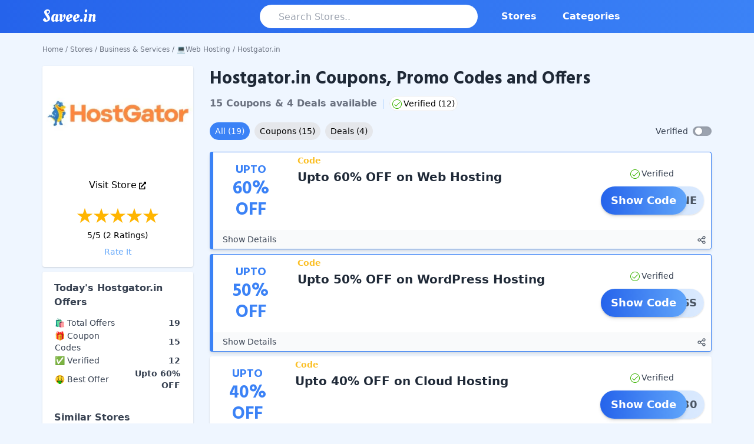

--- FILE ---
content_type: text/html; charset=utf-8
request_url: https://www.savee.in/shop/hostgator-in/
body_size: 16697
content:
<!DOCTYPE html><html><head><meta charSet="utf-8"/><script async="" src="https://pagead2.googlesyndication.com/pagead/js/adsbygoogle.js?client=ca-pub-5185998863380504" crossorigin="anonymous"></script><meta name="keywords" content="Hostgator.in coupons, Hostgator.in offers, Hostgator.in coupon code, Hostgator.in coupon code today, Hostgator.in discount coupon, Hostgator.in promo code, Hostgator.in offer code, Hostgator.in discount offers"/><script type="application/ld+json">{"@context":"https://schema.org/","@type":"FAQPage","mainEntity":[{"@type":"Question","name":"Which is the best offer available among Hostgator.in coupons?","acceptedAnswer":{"@type":"Answer","text":"Among 19 available as of today, <strong>Upto 60% OFF on Web Hosting</strong> is the best offer available. You can try our 15 promocodes and 4 deals and get the best discount possible. Watch out for savee’s Hostgator.in page for latest offers and discounts."}},{"@type":"Question","name":"How to find the latest Hostgator.in coupons for 2026?","acceptedAnswer":{"@type":"Answer","text":"Finding the best coupons that work is not as easy these days. At Savee, we search for the best Hostgator.in  offers and list them for our users. You can get the maximum discounts from the coupons listed. Be assured that we search the coupons at all possible media and get them to offer the best discounts for you. When it comes to finding the best coupons for Hostgator.in, you can come check this page and find the best possible discount and apply it on Hostgator.in checkout page. If you like our Hostgator.in page, please do not forget to share it with your friends and family. Happy shopping at Hostgator.in."}},{"@type":"Question","name":"Are there any verified Hostgator.in coupons?","acceptedAnswer":{"@type":"Answer","text":"We have listed around 12 verified Hostgator.in coupons on this page. Verified coupons are tested manually on the brand website and see if the discount is applicable at the time of verification. Once we check that they are valid, we mark them verified on Savee. Please check for the verified symbol along with the coupon. #SaveWithSavee ."}}]}</script><title>Hostgator.in Coupons &amp; Promo Codes: Upto 60% OFF Feb 2026</title><meta name="description" content="19 active Hostgator.in Coupons, Promo Codes, Offers and Free Shipping Deals are available as of 01st, February, 2026. Upto 60% OFF on Web Hosting. Save on Hostgator.in shopping using coupons at Savee"/><meta name="og:description" property="og:description" content="19 active Hostgator.in Coupons, Promo Codes, Offers and Free Shipping Deals are available as of 01st, February, 2026. Upto 60% OFF on Web Hosting. Save on Hostgator.in shopping using coupons at Savee"/><meta property="og:type" content="website"/><meta name="og:title" property="og:title" content="Hostgator.in Coupons &amp; Promo Codes: Upto 60% OFF Feb 2026"/><meta property="og:site_name" content="Savee.in"/><meta property="og:url" content="https://www.savee.in/shop/hostgator-in/"/><link rel="canonical" href="https://www.savee.in/shop/hostgator-in/"/><meta name="twitter:card" content="summary"/><meta name="twitter:title" content="Hostgator.in Coupons &amp; Promo Codes: Upto 60% OFF Feb 2026"/><meta name="twitter:description" content="19 active Hostgator.in Coupons, Promo Codes, Offers and Free Shipping Deals are available as of 01st, February, 2026. Upto 60% OFF on Web Hosting. Save on Hostgator.in shopping using coupons at Savee"/><meta http-equiv="Content-Type" content="text/html; charset=UTF-8"/><meta http-equiv="X-UA-Compatible" content="IE=edge"/><meta name="viewport" content="width=device-width, initial-scale=1.0, maximum-scale=1.0, minimum-scale=1.0"/><meta property="fb:app_id" content="638181420126320"/><meta name="theme-color" content="#2563EB"/><meta name="google-signin-client_id" content="618586321270-nc519k11b30onm1sef5n7b8aceidcl7i.apps.googleusercontent.com"/><meta name="verify-admitad" content="ebb9ca11e2"/><link rel="apple-touch-icon" sizes="180x180" href="/apple-touch-icon.png"/><link rel="icon" type="image/png" sizes="32x32" href="/favicon-32x32.png"/><link rel="icon" type="image/png" sizes="16x16" href="/favicon-16x16.png"/><link rel="manifest" href="/site.webmanifest"/><link rel="mask-icon" href="/safari-pinned-tab.svg" color="#5bbad5"/><meta name="msapplication-TileColor" content="#da532c"/><meta name="twitter:site" content="@SaveeIN"/><meta name="twitter:creator" content="@SaveeIN"/><meta property="og:image" content="https://ik.imagekit.io/c1suzwh62ew/images/store/hostgator-in-coupon-promo-code.jpg"/><meta name="twitter:image" content="https://ik.imagekit.io/c1suzwh62ew/images/store/hostgator-in-coupon-promo-code.jpg"/><meta name="next-head-count" content="32"/><link rel="preload" href="/_next/static/css/e0280c2d473006c84c01.css" as="style"/><link rel="stylesheet" href="/_next/static/css/e0280c2d473006c84c01.css" data-n-g=""/><link rel="preload" href="/_next/static/css/5d57100e0b8edeec45df.css" as="style"/><link rel="stylesheet" href="/_next/static/css/5d57100e0b8edeec45df.css" data-n-p=""/><noscript data-n-css=""></noscript><link rel="preload" href="/_next/static/chunks/webpack-50bee04d1dc61f8adf5b.js" as="script"/><link rel="preload" href="/_next/static/chunks/framework.9d524150d48315f49e80.js" as="script"/><link rel="preload" href="/_next/static/chunks/commons.4287fce719355b104143.js" as="script"/><link rel="preload" href="/_next/static/chunks/main-31fe7624981abf4e6c1c.js" as="script"/><link rel="preload" href="/_next/static/chunks/pages/_app-cedee6a0cb98f7bfbf76.js" as="script"/><link rel="preload" href="/_next/static/chunks/75fc9c18.daa6e841d2cb4900e052.js" as="script"/><link rel="preload" href="/_next/static/chunks/6b7539ece8ee002cd34cf9623cf4ccd34505f961.f65097827cb0c955a377.js" as="script"/><link rel="preload" href="/_next/static/chunks/57ea7e6a56e1adfbf1bbabd415a4a56d1d38c24e.d01aa40cbcf54566721a.js" as="script"/><link rel="preload" href="/_next/static/chunks/a6dd6c27e4d476cb9a5de73c6720dc896aa0cca2.311ae93e85b6f981cf50.js" as="script"/><link rel="preload" href="/_next/static/chunks/9ffc6aa604c9a39706b44947d9123f6faea3721e.aee6ef88fa3f87143224.js" as="script"/><link rel="preload" href="/_next/static/chunks/pages/shop/%5Bshopslug%5D-0a945b3b30e16b09d719.js" as="script"/></head><body><div id="__next"><div class="bg-blue-50"><nav class="bg-gradient-to-r from-blue-600 to-blue-500 p-1 mt-0 w-full"><div class="container mx-auto flex flex-wrap items-center null"><div class="block md:hidden"><button id="nav-toggle" class="flex items-center rounded text-white hover:text-white px-3"><svg class="fill-current h-5 w-5" viewBox="0 0 20 20" xmlns="http://www.w3.org/2000/svg"><path d="M0 3h20v2H0V3zm0 6h20v2H0V9zm0 6h20v2H0v-2z"></path></svg></button></div><div class="flex-1"><a class="text-white no-underline" href="/"><span class="navbar-brand">Savee.in</span></a></div><div class="flex-1 justify-end w-full h-10" id="searchBar"><input type="search" class="text-gray-500 h-10 w-full inline-block rounded-3xl outline-none focus:shadow-outline text-l px-8 bg-white transition-all" placeholder="Search Stores.." value="" id="storeSearch" autoComplete="off"/></div><div class="w-full p-1 ml-5 flex-1 justify-between md:w-1/2 md:justify-end md:block hidden" id="nav-content"><ul class="list-reset flex md:flex-none font-bold"><li class="mr-3"><a class="inline-block text-white no-underline rounded-full py-2 px-4 transition duration-500 ease-in-out hover:bg-blue-400" href="/stores/">Stores</a></li><li class="mr-3"><a class="inline-block text-white no-underline rounded-full py-2 px-4 transition duration-500 ease-in-out hover:bg-blue-400" href="/category/">Categories</a></li></ul></div></div></nav><main class="mx-1 md:mx-2"><div class="small container mx-auto"><div class="breadCrum my-2 md:my-5"><div><div class="justify-between hidden md:block"><div class="text-xs text-gray-500"><a href="/">Home</a><span><span class="mx-1">/</span><a href="/stores/">Stores</a></span><span><span class="mx-1">/</span><a href="/category/business-services/">Business &amp; Services</a></span><span><span class="mx-1">/</span><a href="/category/web-hosting/">💻Web Hosting</a></span><span><span class="mx-1">/</span>Hostgator.in</span></div></div></div></div><div class="grid grid-cols-12"><div class="hidden lg:block lg:col-span-3 mr-7"><div class="card rounded overflow-hidden shadow"><img class="self-center" src="https://ik.imagekit.io/c1suzwh62ew/images/store/hostgator-in-coupon-promo-code.jpg" alt="Hostgator.in"/><div class="mb-4 mt-5"><a target="_blank" class="flex justify-center hover:underline" rel="nofollow" href="/go/store/16"><div class="mr-1">Visit Store</div><div><svg width="12" height="13" viewBox="0 0 12 13" fill="none" xmlns="http://www.w3.org/2000/svg"><path d="M10.125 8.125H9.375C9.27554 8.125 9.18016 8.1678 9.10983 8.24399C9.03951 8.32017 9 8.42351 9 8.53125V11.375H1.5V3.25H4.875C4.97446 3.25 5.06984 3.2072 5.14016 3.13101C5.21049 3.05483 5.25 2.95149 5.25 2.84375V2.03125C5.25 1.92351 5.21049 1.82017 5.14016 1.74399C5.06984 1.6678 4.97446 1.625 4.875 1.625H1.125C0.826631 1.625 0.540483 1.7534 0.329505 1.98196C0.118526 2.21052 0 2.52052 0 2.84375L0 11.7812C0 12.1045 0.118526 12.4145 0.329505 12.643C0.540483 12.8716 0.826631 13 1.125 13H9.375C9.67337 13 9.95952 12.8716 10.1705 12.643C10.3815 12.4145 10.5 12.1045 10.5 11.7812V8.53125C10.5 8.42351 10.4605 8.32017 10.3902 8.24399C10.3198 8.1678 10.2245 8.125 10.125 8.125ZM11.4375 0H8.4375C7.93664 0 7.68633 0.657871 8.03906 1.04102L8.87648 1.94822L3.16406 8.13439C3.11162 8.19101 3.07001 8.25828 3.04162 8.33235C3.01323 8.40642 2.99862 8.48583 2.99862 8.56604C2.99862 8.64624 3.01323 8.72565 3.04162 8.79972C3.07001 8.87379 3.11162 8.94106 3.16406 8.99768L3.69539 9.57227C3.74765 9.62908 3.80974 9.67415 3.87812 9.70491C3.94649 9.73566 4.0198 9.7515 4.09383 9.7515C4.16786 9.7515 4.24117 9.73566 4.30954 9.70491C4.37791 9.67415 4.44001 9.62908 4.49227 9.57227L10.2019 3.38508L11.0391 4.29102C11.3906 4.67188 12 4.40527 12 3.85938V0.609375C12 0.447759 11.9407 0.292762 11.8352 0.178482C11.7298 0.0642018 11.5867 0 11.4375 0V0Z" fill="black"></path></svg></div></a></div><div class="flex flex-col mt-2"><div><div class="flex justify-center "><svg width="28" height="31" viewBox="0 0 34 31" xmlns="http://www.w3.org/2000/svg"><linearGradient id="rating1"><stop offset="0%" stop-color=" #FFB500"></stop><stop offset="100%" stop-color=" #FFB500"></stop><stop offset="100%" stop-color="#C4C4C4"></stop></linearGradient><path id="pathrating1" fill-rule="evenodd" fill="url(#rating1)" d="M17 0L20.8167 11.7467L33.168 11.7467L23.1756 19.0066L26.9923 30.7533L17 23.4934L7.00765 30.7533L10.8244 19.0066L0.832039 11.7467L13.1833 11.7467L17 0Z"></path></svg><svg width="28" height="31" viewBox="0 0 34 31" xmlns="http://www.w3.org/2000/svg"><linearGradient id="rating2"><stop offset="0%" stop-color=" #FFB500"></stop><stop offset="100%" stop-color=" #FFB500"></stop><stop offset="100%" stop-color="#C4C4C4"></stop></linearGradient><path id="pathrating2" fill-rule="evenodd" fill="url(#rating2)" d="M17 0L20.8167 11.7467L33.168 11.7467L23.1756 19.0066L26.9923 30.7533L17 23.4934L7.00765 30.7533L10.8244 19.0066L0.832039 11.7467L13.1833 11.7467L17 0Z"></path></svg><svg width="28" height="31" viewBox="0 0 34 31" xmlns="http://www.w3.org/2000/svg"><linearGradient id="rating3"><stop offset="0%" stop-color=" #FFB500"></stop><stop offset="100%" stop-color=" #FFB500"></stop><stop offset="100%" stop-color="#C4C4C4"></stop></linearGradient><path id="pathrating3" fill-rule="evenodd" fill="url(#rating3)" d="M17 0L20.8167 11.7467L33.168 11.7467L23.1756 19.0066L26.9923 30.7533L17 23.4934L7.00765 30.7533L10.8244 19.0066L0.832039 11.7467L13.1833 11.7467L17 0Z"></path></svg><svg width="28" height="31" viewBox="0 0 34 31" xmlns="http://www.w3.org/2000/svg"><linearGradient id="rating4"><stop offset="0%" stop-color=" #FFB500"></stop><stop offset="100%" stop-color=" #FFB500"></stop><stop offset="100%" stop-color="#C4C4C4"></stop></linearGradient><path id="pathrating4" fill-rule="evenodd" fill="url(#rating4)" d="M17 0L20.8167 11.7467L33.168 11.7467L23.1756 19.0066L26.9923 30.7533L17 23.4934L7.00765 30.7533L10.8244 19.0066L0.832039 11.7467L13.1833 11.7467L17 0Z"></path></svg><svg width="28" height="31" viewBox="0 0 34 31" xmlns="http://www.w3.org/2000/svg"><linearGradient id="rating5"><stop offset="0%" stop-color=" #FFB500"></stop><stop offset="100%" stop-color=" #FFB500"></stop><stop offset="100%" stop-color="#C4C4C4"></stop></linearGradient><path id="pathrating5" fill-rule="evenodd" fill="url(#rating5)" d="M17 0L20.8167 11.7467L33.168 11.7467L23.1756 19.0066L26.9923 30.7533L17 23.4934L7.00765 30.7533L10.8244 19.0066L0.832039 11.7467L13.1833 11.7467L17 0Z"></path></svg></div></div><div class="inline-block border-black text-center truncate text-sm mt-2">5<!-- -->/5 (<!-- -->2<!-- --> Ratings)</div><div class="text-blue-400 hover:underline text-center cursor-pointer mt-2 mb-4 text-sm">Rate It</div></div><div id="starRatingPopUp" class="hidden fixed z-10 inset-0 overflow-x-auto overflow-y-auto"><div class="flex justify-center min-h-screen text-center sm:block sm:p-0 items-end pt-4 px-4 pb-20"><div class="fixed inset-0 transition-opacity" aria-hidden="true"><div class="absolute inset-0 bg-gray-500 opacity-50"></div></div><div class="inline-block align-bottom bg-white rounded-lg text-left overflow-hidden shadow-xl transform transition-all sm:my-8 sm:align-middle sm:max-w-lg sm:w-full"><div class="flex flex-col bg-white pt-5 pb-4 sm:p-6 sm:pb-4  space-x-2 sm:mt-0 "><h3 class="text-lg leading-6 font-medium text-gray-900 text-center" id="rating-headline">Rate Hostgator.in Store</h3><br/><div class="flex justify-center "><div class="flex justify-center "><svg width="28" height="31" viewBox="0 0 34 31" xmlns="http://www.w3.org/2000/svg"><linearGradient id="userrating1"><stop offset="0%" stop-color=" #FFB500"></stop><stop offset="100%" stop-color=" #FFB500"></stop><stop offset="100%" stop-color="#C4C4C4"></stop></linearGradient><path id="pathuserrating1" fill-rule="evenodd" fill="url(#userrating1)" d="M17 0L20.8167 11.7467L33.168 11.7467L23.1756 19.0066L26.9923 30.7533L17 23.4934L7.00765 30.7533L10.8244 19.0066L0.832039 11.7467L13.1833 11.7467L17 0Z"></path></svg><svg width="28" height="31" viewBox="0 0 34 31" xmlns="http://www.w3.org/2000/svg"><linearGradient id="userrating2"><stop offset="0%" stop-color=" #FFB500"></stop><stop offset="100%" stop-color=" #FFB500"></stop><stop offset="100%" stop-color="#C4C4C4"></stop></linearGradient><path id="pathuserrating2" fill-rule="evenodd" fill="url(#userrating2)" d="M17 0L20.8167 11.7467L33.168 11.7467L23.1756 19.0066L26.9923 30.7533L17 23.4934L7.00765 30.7533L10.8244 19.0066L0.832039 11.7467L13.1833 11.7467L17 0Z"></path></svg><svg width="28" height="31" viewBox="0 0 34 31" xmlns="http://www.w3.org/2000/svg"><linearGradient id="userrating3"><stop offset="0%" stop-color=" #FFB500"></stop><stop offset="100%" stop-color=" #FFB500"></stop><stop offset="100%" stop-color="#C4C4C4"></stop></linearGradient><path id="pathuserrating3" fill-rule="evenodd" fill="url(#userrating3)" d="M17 0L20.8167 11.7467L33.168 11.7467L23.1756 19.0066L26.9923 30.7533L17 23.4934L7.00765 30.7533L10.8244 19.0066L0.832039 11.7467L13.1833 11.7467L17 0Z"></path></svg><svg width="28" height="31" viewBox="0 0 34 31" xmlns="http://www.w3.org/2000/svg"><linearGradient id="userrating4"><stop offset="0%" stop-color=" #FFB500"></stop><stop offset="100%" stop-color=" #FFB500"></stop><stop offset="100%" stop-color="#C4C4C4"></stop></linearGradient><path id="pathuserrating4" fill-rule="evenodd" fill="url(#userrating4)" d="M17 0L20.8167 11.7467L33.168 11.7467L23.1756 19.0066L26.9923 30.7533L17 23.4934L7.00765 30.7533L10.8244 19.0066L0.832039 11.7467L13.1833 11.7467L17 0Z"></path></svg><svg width="28" height="31" viewBox="0 0 34 31" xmlns="http://www.w3.org/2000/svg"><linearGradient id="userrating5"><stop offset="0%" stop-color=" #FFB500"></stop><stop offset="100%" stop-color=" #FFB500"></stop><stop offset="100%" stop-color="#C4C4C4"></stop></linearGradient><path id="pathuserrating5" fill-rule="evenodd" fill="url(#userrating5)" d="M17 0L20.8167 11.7467L33.168 11.7467L23.1756 19.0066L26.9923 30.7533L17 23.4934L7.00765 30.7533L10.8244 19.0066L0.832039 11.7467L13.1833 11.7467L17 0Z"></path></svg></div></div><div class="justify-center text-center" id="RateComment"><br/></div><div><div class="flex justify-center  space-x-4"><div><button type="button" id="submitRating" class="bg-blue-600 text-white px-4 py-2 rounded-md hover:bg-blue-700 font-medium">Submit</button></div><div><button type="button" id="goback" class="bg-blue-600 text-white px-4 py-2 rounded-md hover:bg-blue-700 font-medium">Close</button></div></div></div></div></div></div></div></div><div><div class="text-gray-700 bg-white rounded mt-2 px-5 shadow"><div class="py-4"><h3 class="text-base font-bold">Today&#x27;s <!-- -->Hostgator.in<!-- --> Offers</h3><table class="md:text-sm w-full mt-3 leading-loose font-normal"><tbody><tr><td>🛍️ Total Offers</td><td class="text-right font-semibold">19</td></tr><tr><td>🎁 Coupon Codes</td><td class="text-right font-semibold">15</td></tr><tr><td>✅ Verified</td><td class="text-right font-semibold">12</td></tr><tr><td>🤑 Best Offer</td><td class="text-right font-semibold">Upto 60% OFF</td></tr></tbody></table></div><div class="py-4"><h3 class="text-base font-bold ">Similar Stores</h3><ul class="text-sm ml-2 mt-3"><li class="my-1 hover:text-blue-900 hover:underline"><a href="/shop/serverbyt/">Serverbyt</a></li><li class="my-1 hover:text-blue-900 hover:underline"><a href="/shop/elementor/">Elementor</a></li><li class="my-1 hover:text-blue-900 hover:underline"><a href="/shop/verpex/">Verpex</a></li><li class="my-1 hover:text-blue-900 hover:underline"><a href="/shop/ultahost/">Ultahost</a></li><li class="my-1 hover:text-blue-900 hover:underline"><a href="/shop/hostinger/">Hostinger</a></li><li class="my-1 hover:text-blue-900 hover:underline"><a href="/shop/dreamhost/">DreamHost</a></li><li class="my-1 hover:text-blue-900 hover:underline"><a href="/shop/wix/">Wix</a></li><li class="my-1 hover:text-blue-900 hover:underline"><a href="/shop/domaincom/">Domain.com</a></li><li class="my-1 hover:text-blue-900 hover:underline"><a href="/shop/digitalocean/">DigitalOcean</a></li><li class="my-1 hover:text-blue-900 hover:underline"><a href="/shop/ovhcloud/">OVHcloud</a></li></ul></div><div class="py-4"><h3 class="text-base font-bold">Contact Details</h3><ul class="text-sm ml-2"><li class="my-2"><a target="_blank" rel="nofollow" href="https://www.facebook.com/hostgatorindia/"><span class="ccs-icon facebook cursor-pointer"></span>Facebook</a></li><li class="my-2"><a target="_blank" rel="nofollow" href="https://twitter.com/hostgatorindia"><span class="ccs-icon twitter cursor-pointer"></span>Twitter</a></li><li class="my-2"><a target="_blank" rel="nofollow" href="mailto:abuse@hostgator.in"><span class="ccs-icon mail cursor-pointer"></span>Contact email</a></li><li class="my-2"><a target="_blank" rel="nofollow" href="tel:08246614102"><span class="ccs-icon customer-care cursor-pointer"></span>Customer Care</a></li></ul></div></div></div></div><div class="col-span-12 lg:col-span-9 md:ml-0"><div><div class="mb-5"><div class="leading-4 mt-1 flex items-center"><h1 class="text-lg md:text-2xl lg:text-3xl inline text-gray-800 font-hind ">Hostgator.in Coupons, Promo Codes and Offers</h1></div><div class="mt-3 mb-5"><div class="text-sm md:text-base mt-3 inline font-semibold text-gray-500">15 Coupons<!-- --> &amp; <!-- -->4 Deals<!-- --> available</div><span class="mx-2 text-blue-200 mb-5">|</span><span class="text-xs md:text-sm py-1 bg-white px-1 border border-gray-200 rounded-full"><span class="check align-text-top text-sm ccs-icon"></span><span>Verified (<!-- -->12<!-- -->)</span></span></div><div class="mt-auto  items-center flex md:flex"><div class="flex-1 flex "><button type="button" class="text-sm py-1 rounded-full px-3 md:px-2 border border-gray-300 mr-2 border-transparent hover:text-white focus:text-white hover:bg-blue-500 focus:outline-none ring-0 focus:bg-blue-500 bg-blue-500 text-white">All <span class="hidden md:inline">(<!-- -->19<!-- -->)</span></button><button type="button" class="text-sm py-1 rounded-full px-2 md:px-2 border border-gray-300 text-black mr-2 border-transparent hover:text-white focus:text-white hover:bg-blue-500 focus:outline-none ring-0 focus:bg-blue-500 bg-gray-200 text-black">Coupons<!-- --> <span class="hidden md:inline">(<!-- -->15<!-- -->)</span></button><button type="button" class="text-sm py-1 rounded-full px-2 md:px-2 border border-gray-300 border-transparent hover:text-white focus:text-white hover:bg-blue-500 focus:outline-none ring-0 focus:bg-blue-500 bg-gray-200 text-black">Deals<!-- --> <span class="hidden md:inline"> (<!-- -->4<!-- -->)</span></button></div><div class=""><label for="isVerifiedSwitch" class="flex items-center cursor-pointer"><div class="text-sm verifiedstr mr-2 align-middle text-gray-700 select-none">Verified</div><div class="relative"><input type="checkbox" id="isVerifiedSwitch" class="hidden"/><div class="w-8 h-4 toggle__line bg-gray-400 rounded-full shadow-inner"></div><div class="w-3 h-3 toggle__dot absolute bg-white rounded-full shadow"></div></div></label></div></div></div><div id="coupons"><div class="mt-2 bg-white hover:shadow-lg rounded overflow-hidden shadow-md border-1 border-l-6 border-blue-500"><div class="grid grid-cols-12 md:gap-4 cursor-pointer" id="20323"><div class="col-span-3 md:col-span-2 text-blue-500 pt-2 md:p-4  text-center font-hind m-auto"><div class="text-base md:text-xl">UPTO</div><div class="text-2xl md:text-3xl">60<!-- -->%</div><div class="text-2xl md:text-3xl">OFF</div></div><div class="col-span-7 py-1"><div class="flex justify-between mb-1"><div class="inline-block font-bold text-yellow-400 text-sm">Code</div></div><div class="font-semibold text-gray-800 overflow-hidden md:text-xl">Upto 60% OFF on Web Hosting</div><div class="font-semibold text-gray-500 align-bottom bottom-0 mt-4 text-xs md:text-sm"></div></div><div class="hidden md:block md:col-span-3 m-1 md:m-3 self-center text-center"><div class="text-sm text-gray-700 mb-3"><span class="ccs-icon check"></span>Verified</div><div class="text-base md:text-lg focus:outline-none text-white font-bold text-center rounded-full bg-gradient-to-r from-blue-200 to-blue-100 relative shadow"><p class="py-2.5 pr-3 text-base md:text-lg text-right text-gray-600 z-0 rounded-full">NSHINE</p><div class="absolute top-0 left-0 bg-gradient-to-r transition duration-500 ease-in-out transform hover:-translate-x-3 hover:from-blue-500 hover:to-blue-600 from-blue-600 to-blue-400 text-white font-bold py-2.5 px-3 w-10/12 rounded-full shadow-md ">Show Code</div></div></div></div><div class="bg-gray-50"><div class="flex justify-between p-1"><div><span class="text-sm cursor-pointer select-none text-gray-700 ml-3">Show Details</span></div><div><div class="inline focus:outline-none select-none text-gray-600 cursor-pointer mx-1"><div class="inline-flex "><div class="inline ml-3 hidden" id="CouponShareDiv20323"><div class="inline mr-3" data-layout="button" data-size="small"><a target="_blank" rel="nofollow" href="https://www.facebook.com/sharer/sharer.php?u=https://www.savee.in/shop/hostgator-in/" class="fb-xfbml-parse-ignore"><svg class="h-4 w-4 inline" viewBox="0 0 320 512"><path class="text-blue-700" fill="currentColor" d="M279.14 288l14.22-92.66h-88.91v-60.13c0-25.35 12.42-50.06 52.24-50.06h40.42V6.26S260.43 0 225.36 0c-73.22 0-121.08 44.38-121.08 124.72v70.62H22.89V288h81.39v224h100.17V288z"></path></svg></a></div><div class="inline mr-3"><a target="_blank" rel="nofollow" href="https://twitter.com/intent/tweet?hashtags=SavewithSavee&amp;ref_src=twsrc%5Etfw&amp;tw_p=tweetbutton&amp;url=https://www.savee.in/shop/hostgator-in/&amp;via=SaveeIN"><svg class="h-4 w-4 inline" viewBox="0 0 512 512"><path class="text-blue-500" fill="currentColor" d="M459.37 151.716c.325 4.548.325 9.097.325 13.645 0 138.72-105.583 298.558-298.558 298.558-59.452 0-114.68-17.219-161.137-47.106 8.447.974 16.568 1.299 25.34 1.299 49.055 0 94.213-16.568 130.274-44.832-46.132-.975-84.792-31.188-98.112-72.772 6.498.974 12.995 1.624 19.818 1.624 9.421 0 18.843-1.3 27.614-3.573-48.081-9.747-84.143-51.98-84.143-102.985v-1.299c13.969 7.797 30.214 12.67 47.431 13.319-28.264-18.843-46.781-51.005-46.781-87.391 0-19.492 5.197-37.36 14.294-52.954 51.655 63.675 129.3 105.258 216.365 109.807-1.624-7.797-2.599-15.918-2.599-24.04 0-57.828 46.782-104.934 104.934-104.934 30.213 0 57.502 12.67 76.67 33.137 23.715-4.548 46.456-13.32 66.599-25.34-7.798 24.366-24.366 44.833-46.132 57.827 21.117-2.273 41.584-8.122 60.426-16.243-14.292 20.791-32.161 39.308-52.628 54.253z"></path></svg></a></div><div class="inline mr-3"><a target="_blank" rel="nofollow" href="https://api.whatsapp.com/send?text=https://www.savee.in/shop/hostgator-in/" data-action="share/whatsapp/share"><svg class="h-4 w-4 inline" viewBox="0 0 448 512"><path class="text-green-700" fill="currentColor" d="M380.9 97.1C339 55.1 283.2 32 223.9 32c-122.4 0-222 99.6-222 222 0 39.1 10.2 77.3 29.6 111L0 480l117.7-30.9c32.4 17.7 68.9 27 106.1 27h.1c122.3 0 224.1-99.6 224.1-222 0-59.3-25.2-115-67.1-157zm-157 341.6c-33.2 0-65.7-8.9-94-25.7l-6.7-4-69.8 18.3L72 359.2l-4.4-7c-18.5-29.4-28.2-63.3-28.2-98.2 0-101.7 82.8-184.5 184.6-184.5 49.3 0 95.6 19.2 130.4 54.1 34.8 34.9 56.2 81.2 56.1 130.5 0 101.8-84.9 184.6-186.6 184.6zm101.2-138.2c-5.5-2.8-32.8-16.2-37.9-18-5.1-1.9-8.8-2.8-12.5 2.8-3.7 5.6-14.3 18-17.6 21.8-3.2 3.7-6.5 4.2-12 1.4-32.6-16.3-54-29.1-75.5-66-5.7-9.8 5.7-9.1 16.3-30.3 1.8-3.7.9-6.9-.5-9.7-1.4-2.8-12.5-30.1-17.1-41.2-4.5-10.8-9.1-9.3-12.5-9.5-3.2-.2-6.9-.2-10.6-.2-3.7 0-9.7 1.4-14.8 6.9-5.1 5.6-19.4 19-19.4 46.3 0 27.3 19.9 53.7 22.6 57.4 2.8 3.7 39.1 59.7 94.8 83.8 35.2 15.2 49 16.5 66.6 13.9 10.7-1.6 32.8-13.4 37.4-26.4 4.6-13 4.6-24.1 3.2-26.4-1.3-2.5-5-3.9-10.5-6.6z"></path></svg></a></div></div><div class="inline"><svg class="h-4 w-4 inline" xmlns="http://www.w3.org/2000/svg" fill="none" viewBox="0 0 24 24" stroke="currentColor"><path stroke-linecap="round" stroke-linejoin="round" stroke-width="2" d="M8.684 13.342C8.886 12.938 9 12.482 9 12c0-.482-.114-.938-.316-1.342m0 2.684a3 3 0 110-2.684m0 2.684l6.632 3.316m-6.632-6l6.632-3.316m0 0a3 3 0 105.367-2.684 3 3 0 00-5.367 2.684zm0 9.316a3 3 0 105.368 2.684 3 3 0 00-5.368-2.684z"></path></svg></div></div></div></div></div><div id="details-block20323" class="p-5 bg-gray-100 hidden"><p>Upto 60% OFF on Web Hosting</p>
<p>Limited period offer</p>
<p>offer valid for all the users</p></div></div></div><div class="mt-2 bg-white hover:shadow-lg rounded overflow-hidden shadow-md border-1 border-l-6 border-blue-500"><div class="grid grid-cols-12 md:gap-4 cursor-pointer" id="20325"><div class="col-span-3 md:col-span-2 text-blue-500 pt-2 md:p-4  text-center font-hind m-auto"><div class="text-base md:text-xl">UPTO</div><div class="text-2xl md:text-3xl">50<!-- -->%</div><div class="text-2xl md:text-3xl">OFF</div></div><div class="col-span-7 py-1"><div class="flex justify-between mb-1"><div class="inline-block font-bold text-yellow-400 text-sm">Code</div></div><div class="font-semibold text-gray-800 overflow-hidden md:text-xl">Upto 50% OFF on WordPress Hosting</div><div class="font-semibold text-gray-500 align-bottom bottom-0 mt-4 text-xs md:text-sm"></div></div><div class="hidden md:block md:col-span-3 m-1 md:m-3 self-center text-center"><div class="text-sm text-gray-700 mb-3"><span class="ccs-icon check"></span>Verified</div><div class="text-base md:text-lg focus:outline-none text-white font-bold text-center rounded-full bg-gradient-to-r from-blue-200 to-blue-100 relative shadow"><p class="py-2.5 pr-3 text-base md:text-lg text-right text-gray-600 z-0 rounded-full">DPRESS</p><div class="absolute top-0 left-0 bg-gradient-to-r transition duration-500 ease-in-out transform hover:-translate-x-3 hover:from-blue-500 hover:to-blue-600 from-blue-600 to-blue-400 text-white font-bold py-2.5 px-3 w-10/12 rounded-full shadow-md ">Show Code</div></div></div></div><div class="bg-gray-50"><div class="flex justify-between p-1"><div><span class="text-sm cursor-pointer select-none text-gray-700 ml-3">Show Details</span></div><div><div class="inline focus:outline-none select-none text-gray-600 cursor-pointer mx-1"><div class="inline-flex "><div class="inline ml-3 hidden" id="CouponShareDiv20325"><div class="inline mr-3" data-layout="button" data-size="small"><a target="_blank" rel="nofollow" href="https://www.facebook.com/sharer/sharer.php?u=https://www.savee.in/shop/hostgator-in/" class="fb-xfbml-parse-ignore"><svg class="h-4 w-4 inline" viewBox="0 0 320 512"><path class="text-blue-700" fill="currentColor" d="M279.14 288l14.22-92.66h-88.91v-60.13c0-25.35 12.42-50.06 52.24-50.06h40.42V6.26S260.43 0 225.36 0c-73.22 0-121.08 44.38-121.08 124.72v70.62H22.89V288h81.39v224h100.17V288z"></path></svg></a></div><div class="inline mr-3"><a target="_blank" rel="nofollow" href="https://twitter.com/intent/tweet?hashtags=SavewithSavee&amp;ref_src=twsrc%5Etfw&amp;tw_p=tweetbutton&amp;url=https://www.savee.in/shop/hostgator-in/&amp;via=SaveeIN"><svg class="h-4 w-4 inline" viewBox="0 0 512 512"><path class="text-blue-500" fill="currentColor" d="M459.37 151.716c.325 4.548.325 9.097.325 13.645 0 138.72-105.583 298.558-298.558 298.558-59.452 0-114.68-17.219-161.137-47.106 8.447.974 16.568 1.299 25.34 1.299 49.055 0 94.213-16.568 130.274-44.832-46.132-.975-84.792-31.188-98.112-72.772 6.498.974 12.995 1.624 19.818 1.624 9.421 0 18.843-1.3 27.614-3.573-48.081-9.747-84.143-51.98-84.143-102.985v-1.299c13.969 7.797 30.214 12.67 47.431 13.319-28.264-18.843-46.781-51.005-46.781-87.391 0-19.492 5.197-37.36 14.294-52.954 51.655 63.675 129.3 105.258 216.365 109.807-1.624-7.797-2.599-15.918-2.599-24.04 0-57.828 46.782-104.934 104.934-104.934 30.213 0 57.502 12.67 76.67 33.137 23.715-4.548 46.456-13.32 66.599-25.34-7.798 24.366-24.366 44.833-46.132 57.827 21.117-2.273 41.584-8.122 60.426-16.243-14.292 20.791-32.161 39.308-52.628 54.253z"></path></svg></a></div><div class="inline mr-3"><a target="_blank" rel="nofollow" href="https://api.whatsapp.com/send?text=https://www.savee.in/shop/hostgator-in/" data-action="share/whatsapp/share"><svg class="h-4 w-4 inline" viewBox="0 0 448 512"><path class="text-green-700" fill="currentColor" d="M380.9 97.1C339 55.1 283.2 32 223.9 32c-122.4 0-222 99.6-222 222 0 39.1 10.2 77.3 29.6 111L0 480l117.7-30.9c32.4 17.7 68.9 27 106.1 27h.1c122.3 0 224.1-99.6 224.1-222 0-59.3-25.2-115-67.1-157zm-157 341.6c-33.2 0-65.7-8.9-94-25.7l-6.7-4-69.8 18.3L72 359.2l-4.4-7c-18.5-29.4-28.2-63.3-28.2-98.2 0-101.7 82.8-184.5 184.6-184.5 49.3 0 95.6 19.2 130.4 54.1 34.8 34.9 56.2 81.2 56.1 130.5 0 101.8-84.9 184.6-186.6 184.6zm101.2-138.2c-5.5-2.8-32.8-16.2-37.9-18-5.1-1.9-8.8-2.8-12.5 2.8-3.7 5.6-14.3 18-17.6 21.8-3.2 3.7-6.5 4.2-12 1.4-32.6-16.3-54-29.1-75.5-66-5.7-9.8 5.7-9.1 16.3-30.3 1.8-3.7.9-6.9-.5-9.7-1.4-2.8-12.5-30.1-17.1-41.2-4.5-10.8-9.1-9.3-12.5-9.5-3.2-.2-6.9-.2-10.6-.2-3.7 0-9.7 1.4-14.8 6.9-5.1 5.6-19.4 19-19.4 46.3 0 27.3 19.9 53.7 22.6 57.4 2.8 3.7 39.1 59.7 94.8 83.8 35.2 15.2 49 16.5 66.6 13.9 10.7-1.6 32.8-13.4 37.4-26.4 4.6-13 4.6-24.1 3.2-26.4-1.3-2.5-5-3.9-10.5-6.6z"></path></svg></a></div></div><div class="inline"><svg class="h-4 w-4 inline" xmlns="http://www.w3.org/2000/svg" fill="none" viewBox="0 0 24 24" stroke="currentColor"><path stroke-linecap="round" stroke-linejoin="round" stroke-width="2" d="M8.684 13.342C8.886 12.938 9 12.482 9 12c0-.482-.114-.938-.316-1.342m0 2.684a3 3 0 110-2.684m0 2.684l6.632 3.316m-6.632-6l6.632-3.316m0 0a3 3 0 105.367-2.684 3 3 0 00-5.367 2.684zm0 9.316a3 3 0 105.368 2.684 3 3 0 00-5.368-2.684z"></path></svg></div></div></div></div></div><div id="details-block20325" class="p-5 bg-gray-100 hidden"><p>Upto 50% OFF on WordPress Hosting</p>
<p>Limited period offer</p>
<p>offer valid for all the users</p></div></div></div><div class="mt-2 bg-white hover:shadow-lg rounded overflow-hidden shadow"><div class="grid grid-cols-12 md:gap-4 cursor-pointer" id="20324"><div class="col-span-3 md:col-span-2 text-blue-500 pt-2 md:p-4  text-center font-hind m-auto"><div class="text-base md:text-xl">UPTO</div><div class="text-2xl md:text-3xl">40<!-- -->%</div><div class="text-2xl md:text-3xl">OFF</div></div><div class="col-span-7 py-1"><div class="flex justify-between mb-1"><div class="inline-block font-bold text-yellow-400 text-sm">Code</div></div><div class="font-semibold text-gray-800 overflow-hidden md:text-xl">Upto 40% OFF on Cloud Hosting</div><div class="font-semibold text-gray-500 align-bottom bottom-0 mt-4 text-xs md:text-sm"></div></div><div class="hidden md:block md:col-span-3 m-1 md:m-3 self-center text-center"><div class="text-sm text-gray-700 mb-3"><span class="ccs-icon check"></span>Verified</div><div class="text-base md:text-lg focus:outline-none text-white font-bold text-center rounded-full bg-gradient-to-r from-blue-200 to-blue-100 relative shadow"><p class="py-2.5 pr-3 text-base md:text-lg text-right text-gray-600 z-0 rounded-full">LOUD30</p><div class="absolute top-0 left-0 bg-gradient-to-r transition duration-500 ease-in-out transform hover:-translate-x-3 hover:from-blue-500 hover:to-blue-600 from-blue-600 to-blue-400 text-white font-bold py-2.5 px-3 w-10/12 rounded-full shadow-md ">Show Code</div></div></div></div><div class="bg-gray-50"><div class="flex justify-between p-1"><div><span class="text-sm cursor-pointer select-none text-gray-700 ml-3">Show Details</span></div><div><div class="inline focus:outline-none select-none text-gray-600 cursor-pointer mx-1"><div class="inline-flex "><div class="inline ml-3 hidden" id="CouponShareDiv20324"><div class="inline mr-3" data-layout="button" data-size="small"><a target="_blank" rel="nofollow" href="https://www.facebook.com/sharer/sharer.php?u=https://www.savee.in/shop/hostgator-in/" class="fb-xfbml-parse-ignore"><svg class="h-4 w-4 inline" viewBox="0 0 320 512"><path class="text-blue-700" fill="currentColor" d="M279.14 288l14.22-92.66h-88.91v-60.13c0-25.35 12.42-50.06 52.24-50.06h40.42V6.26S260.43 0 225.36 0c-73.22 0-121.08 44.38-121.08 124.72v70.62H22.89V288h81.39v224h100.17V288z"></path></svg></a></div><div class="inline mr-3"><a target="_blank" rel="nofollow" href="https://twitter.com/intent/tweet?hashtags=SavewithSavee&amp;ref_src=twsrc%5Etfw&amp;tw_p=tweetbutton&amp;url=https://www.savee.in/shop/hostgator-in/&amp;via=SaveeIN"><svg class="h-4 w-4 inline" viewBox="0 0 512 512"><path class="text-blue-500" fill="currentColor" d="M459.37 151.716c.325 4.548.325 9.097.325 13.645 0 138.72-105.583 298.558-298.558 298.558-59.452 0-114.68-17.219-161.137-47.106 8.447.974 16.568 1.299 25.34 1.299 49.055 0 94.213-16.568 130.274-44.832-46.132-.975-84.792-31.188-98.112-72.772 6.498.974 12.995 1.624 19.818 1.624 9.421 0 18.843-1.3 27.614-3.573-48.081-9.747-84.143-51.98-84.143-102.985v-1.299c13.969 7.797 30.214 12.67 47.431 13.319-28.264-18.843-46.781-51.005-46.781-87.391 0-19.492 5.197-37.36 14.294-52.954 51.655 63.675 129.3 105.258 216.365 109.807-1.624-7.797-2.599-15.918-2.599-24.04 0-57.828 46.782-104.934 104.934-104.934 30.213 0 57.502 12.67 76.67 33.137 23.715-4.548 46.456-13.32 66.599-25.34-7.798 24.366-24.366 44.833-46.132 57.827 21.117-2.273 41.584-8.122 60.426-16.243-14.292 20.791-32.161 39.308-52.628 54.253z"></path></svg></a></div><div class="inline mr-3"><a target="_blank" rel="nofollow" href="https://api.whatsapp.com/send?text=https://www.savee.in/shop/hostgator-in/" data-action="share/whatsapp/share"><svg class="h-4 w-4 inline" viewBox="0 0 448 512"><path class="text-green-700" fill="currentColor" d="M380.9 97.1C339 55.1 283.2 32 223.9 32c-122.4 0-222 99.6-222 222 0 39.1 10.2 77.3 29.6 111L0 480l117.7-30.9c32.4 17.7 68.9 27 106.1 27h.1c122.3 0 224.1-99.6 224.1-222 0-59.3-25.2-115-67.1-157zm-157 341.6c-33.2 0-65.7-8.9-94-25.7l-6.7-4-69.8 18.3L72 359.2l-4.4-7c-18.5-29.4-28.2-63.3-28.2-98.2 0-101.7 82.8-184.5 184.6-184.5 49.3 0 95.6 19.2 130.4 54.1 34.8 34.9 56.2 81.2 56.1 130.5 0 101.8-84.9 184.6-186.6 184.6zm101.2-138.2c-5.5-2.8-32.8-16.2-37.9-18-5.1-1.9-8.8-2.8-12.5 2.8-3.7 5.6-14.3 18-17.6 21.8-3.2 3.7-6.5 4.2-12 1.4-32.6-16.3-54-29.1-75.5-66-5.7-9.8 5.7-9.1 16.3-30.3 1.8-3.7.9-6.9-.5-9.7-1.4-2.8-12.5-30.1-17.1-41.2-4.5-10.8-9.1-9.3-12.5-9.5-3.2-.2-6.9-.2-10.6-.2-3.7 0-9.7 1.4-14.8 6.9-5.1 5.6-19.4 19-19.4 46.3 0 27.3 19.9 53.7 22.6 57.4 2.8 3.7 39.1 59.7 94.8 83.8 35.2 15.2 49 16.5 66.6 13.9 10.7-1.6 32.8-13.4 37.4-26.4 4.6-13 4.6-24.1 3.2-26.4-1.3-2.5-5-3.9-10.5-6.6z"></path></svg></a></div></div><div class="inline"><svg class="h-4 w-4 inline" xmlns="http://www.w3.org/2000/svg" fill="none" viewBox="0 0 24 24" stroke="currentColor"><path stroke-linecap="round" stroke-linejoin="round" stroke-width="2" d="M8.684 13.342C8.886 12.938 9 12.482 9 12c0-.482-.114-.938-.316-1.342m0 2.684a3 3 0 110-2.684m0 2.684l6.632 3.316m-6.632-6l6.632-3.316m0 0a3 3 0 105.367-2.684 3 3 0 00-5.367 2.684zm0 9.316a3 3 0 105.368 2.684 3 3 0 00-5.368-2.684z"></path></svg></div></div></div></div></div><div id="details-block20324" class="p-5 bg-gray-100 hidden"><p>Upto 40% OFF on Cloud Hosting</p>
<p>Limited period offer</p>
<p>offer valid for all the users</p></div></div></div><div class="mt-2 bg-white hover:shadow-lg rounded overflow-hidden shadow"><div class="grid grid-cols-12 md:gap-4 cursor-pointer" id="20326"><div class="col-span-3 md:col-span-2 text-blue-500 pt-2 md:p-4  text-center font-hind m-auto"><div class="text-2xl md:text-3xl"><span class="block">HOT</span><span class="block">SALE</span></div></div><div class="col-span-7 py-1"><div class="flex justify-between mb-1"><div class="inline-block font-bold text-yellow-400 text-sm">Code</div></div><div class="font-semibold text-gray-800 overflow-hidden md:text-xl">Domain, Hosting and Email at ₹149/mo</div><div class="font-semibold text-gray-500 align-bottom bottom-0 mt-4 text-xs md:text-sm"></div></div><div class="hidden md:block md:col-span-3 m-1 md:m-3 self-center text-center"><div class="text-sm text-gray-700 mb-3"><span class="ccs-icon check"></span>Verified</div><div class="text-base md:text-lg focus:outline-none text-white font-bold text-center rounded-full bg-gradient-to-r from-blue-200 to-blue-100 relative shadow"><p class="py-2.5 pr-3 text-base md:text-lg text-right text-gray-600 z-0 rounded-full">RED199</p><div class="absolute top-0 left-0 bg-gradient-to-r transition duration-500 ease-in-out transform hover:-translate-x-3 hover:from-blue-500 hover:to-blue-600 from-blue-600 to-blue-400 text-white font-bold py-2.5 px-3 w-10/12 rounded-full shadow-md ">Show Code</div></div></div></div><div class="bg-gray-50"><div class="flex justify-between p-1"><div><span class="text-sm cursor-pointer select-none text-gray-700 ml-3">Show Details</span></div><div><div class="inline focus:outline-none select-none text-gray-600 cursor-pointer mx-1"><div class="inline-flex "><div class="inline ml-3 hidden" id="CouponShareDiv20326"><div class="inline mr-3" data-layout="button" data-size="small"><a target="_blank" rel="nofollow" href="https://www.facebook.com/sharer/sharer.php?u=https://www.savee.in/shop/hostgator-in/" class="fb-xfbml-parse-ignore"><svg class="h-4 w-4 inline" viewBox="0 0 320 512"><path class="text-blue-700" fill="currentColor" d="M279.14 288l14.22-92.66h-88.91v-60.13c0-25.35 12.42-50.06 52.24-50.06h40.42V6.26S260.43 0 225.36 0c-73.22 0-121.08 44.38-121.08 124.72v70.62H22.89V288h81.39v224h100.17V288z"></path></svg></a></div><div class="inline mr-3"><a target="_blank" rel="nofollow" href="https://twitter.com/intent/tweet?hashtags=SavewithSavee&amp;ref_src=twsrc%5Etfw&amp;tw_p=tweetbutton&amp;url=https://www.savee.in/shop/hostgator-in/&amp;via=SaveeIN"><svg class="h-4 w-4 inline" viewBox="0 0 512 512"><path class="text-blue-500" fill="currentColor" d="M459.37 151.716c.325 4.548.325 9.097.325 13.645 0 138.72-105.583 298.558-298.558 298.558-59.452 0-114.68-17.219-161.137-47.106 8.447.974 16.568 1.299 25.34 1.299 49.055 0 94.213-16.568 130.274-44.832-46.132-.975-84.792-31.188-98.112-72.772 6.498.974 12.995 1.624 19.818 1.624 9.421 0 18.843-1.3 27.614-3.573-48.081-9.747-84.143-51.98-84.143-102.985v-1.299c13.969 7.797 30.214 12.67 47.431 13.319-28.264-18.843-46.781-51.005-46.781-87.391 0-19.492 5.197-37.36 14.294-52.954 51.655 63.675 129.3 105.258 216.365 109.807-1.624-7.797-2.599-15.918-2.599-24.04 0-57.828 46.782-104.934 104.934-104.934 30.213 0 57.502 12.67 76.67 33.137 23.715-4.548 46.456-13.32 66.599-25.34-7.798 24.366-24.366 44.833-46.132 57.827 21.117-2.273 41.584-8.122 60.426-16.243-14.292 20.791-32.161 39.308-52.628 54.253z"></path></svg></a></div><div class="inline mr-3"><a target="_blank" rel="nofollow" href="https://api.whatsapp.com/send?text=https://www.savee.in/shop/hostgator-in/" data-action="share/whatsapp/share"><svg class="h-4 w-4 inline" viewBox="0 0 448 512"><path class="text-green-700" fill="currentColor" d="M380.9 97.1C339 55.1 283.2 32 223.9 32c-122.4 0-222 99.6-222 222 0 39.1 10.2 77.3 29.6 111L0 480l117.7-30.9c32.4 17.7 68.9 27 106.1 27h.1c122.3 0 224.1-99.6 224.1-222 0-59.3-25.2-115-67.1-157zm-157 341.6c-33.2 0-65.7-8.9-94-25.7l-6.7-4-69.8 18.3L72 359.2l-4.4-7c-18.5-29.4-28.2-63.3-28.2-98.2 0-101.7 82.8-184.5 184.6-184.5 49.3 0 95.6 19.2 130.4 54.1 34.8 34.9 56.2 81.2 56.1 130.5 0 101.8-84.9 184.6-186.6 184.6zm101.2-138.2c-5.5-2.8-32.8-16.2-37.9-18-5.1-1.9-8.8-2.8-12.5 2.8-3.7 5.6-14.3 18-17.6 21.8-3.2 3.7-6.5 4.2-12 1.4-32.6-16.3-54-29.1-75.5-66-5.7-9.8 5.7-9.1 16.3-30.3 1.8-3.7.9-6.9-.5-9.7-1.4-2.8-12.5-30.1-17.1-41.2-4.5-10.8-9.1-9.3-12.5-9.5-3.2-.2-6.9-.2-10.6-.2-3.7 0-9.7 1.4-14.8 6.9-5.1 5.6-19.4 19-19.4 46.3 0 27.3 19.9 53.7 22.6 57.4 2.8 3.7 39.1 59.7 94.8 83.8 35.2 15.2 49 16.5 66.6 13.9 10.7-1.6 32.8-13.4 37.4-26.4 4.6-13 4.6-24.1 3.2-26.4-1.3-2.5-5-3.9-10.5-6.6z"></path></svg></a></div></div><div class="inline"><svg class="h-4 w-4 inline" xmlns="http://www.w3.org/2000/svg" fill="none" viewBox="0 0 24 24" stroke="currentColor"><path stroke-linecap="round" stroke-linejoin="round" stroke-width="2" d="M8.684 13.342C8.886 12.938 9 12.482 9 12c0-.482-.114-.938-.316-1.342m0 2.684a3 3 0 110-2.684m0 2.684l6.632 3.316m-6.632-6l6.632-3.316m0 0a3 3 0 105.367-2.684 3 3 0 00-5.367 2.684zm0 9.316a3 3 0 105.368 2.684 3 3 0 00-5.368-2.684z"></path></svg></div></div></div></div></div><div id="details-block20326" class="p-5 bg-gray-100 hidden"><p>Domain, Hosting and Email at ₹149/mo</p>
<p>Limited period offer</p>
<p>offer valid for all the users</p></div></div></div><div class="mt-2 bg-white hover:shadow-lg rounded overflow-hidden shadow"><div class="grid grid-cols-12 md:gap-4 cursor-pointer" id="20327"><div class="col-span-3 md:col-span-2 text-blue-500 pt-2 md:p-4  text-center font-hind m-auto"><div class="text-2xl md:text-3xl"><span class="block">HOT</span><span class="block">SALE</span></div></div><div class="col-span-7 py-1"><div class="flex justify-between mb-1"><div class="inline-block font-bold text-yellow-400 text-sm">Code</div></div><div class="font-semibold text-gray-800 overflow-hidden md:text-xl">Free SSL Certificate (plus IP) with Web Hosting</div><div class="font-semibold text-gray-500 align-bottom bottom-0 mt-4 text-xs md:text-sm"></div></div><div class="hidden md:block md:col-span-3 m-1 md:m-3 self-center text-center"><div class="text-sm text-gray-700 mb-3"><span class="ccs-icon check"></span>Verified</div><div class="text-base md:text-lg focus:outline-none text-white font-bold text-center rounded-full bg-gradient-to-r from-blue-200 to-blue-100 relative shadow"><p class="py-2.5 pr-3 text-base md:text-lg text-right text-gray-600 z-0 rounded-full">TORMDH</p><div class="absolute top-0 left-0 bg-gradient-to-r transition duration-500 ease-in-out transform hover:-translate-x-3 hover:from-blue-500 hover:to-blue-600 from-blue-600 to-blue-400 text-white font-bold py-2.5 px-3 w-10/12 rounded-full shadow-md ">Show Code</div></div></div></div><div class="bg-gray-50"><div class="flex justify-between p-1"><div><span class="text-sm cursor-pointer select-none text-gray-700 ml-3">Show Details</span></div><div><div class="inline focus:outline-none select-none text-gray-600 cursor-pointer mx-1"><div class="inline-flex "><div class="inline ml-3 hidden" id="CouponShareDiv20327"><div class="inline mr-3" data-layout="button" data-size="small"><a target="_blank" rel="nofollow" href="https://www.facebook.com/sharer/sharer.php?u=https://www.savee.in/shop/hostgator-in/" class="fb-xfbml-parse-ignore"><svg class="h-4 w-4 inline" viewBox="0 0 320 512"><path class="text-blue-700" fill="currentColor" d="M279.14 288l14.22-92.66h-88.91v-60.13c0-25.35 12.42-50.06 52.24-50.06h40.42V6.26S260.43 0 225.36 0c-73.22 0-121.08 44.38-121.08 124.72v70.62H22.89V288h81.39v224h100.17V288z"></path></svg></a></div><div class="inline mr-3"><a target="_blank" rel="nofollow" href="https://twitter.com/intent/tweet?hashtags=SavewithSavee&amp;ref_src=twsrc%5Etfw&amp;tw_p=tweetbutton&amp;url=https://www.savee.in/shop/hostgator-in/&amp;via=SaveeIN"><svg class="h-4 w-4 inline" viewBox="0 0 512 512"><path class="text-blue-500" fill="currentColor" d="M459.37 151.716c.325 4.548.325 9.097.325 13.645 0 138.72-105.583 298.558-298.558 298.558-59.452 0-114.68-17.219-161.137-47.106 8.447.974 16.568 1.299 25.34 1.299 49.055 0 94.213-16.568 130.274-44.832-46.132-.975-84.792-31.188-98.112-72.772 6.498.974 12.995 1.624 19.818 1.624 9.421 0 18.843-1.3 27.614-3.573-48.081-9.747-84.143-51.98-84.143-102.985v-1.299c13.969 7.797 30.214 12.67 47.431 13.319-28.264-18.843-46.781-51.005-46.781-87.391 0-19.492 5.197-37.36 14.294-52.954 51.655 63.675 129.3 105.258 216.365 109.807-1.624-7.797-2.599-15.918-2.599-24.04 0-57.828 46.782-104.934 104.934-104.934 30.213 0 57.502 12.67 76.67 33.137 23.715-4.548 46.456-13.32 66.599-25.34-7.798 24.366-24.366 44.833-46.132 57.827 21.117-2.273 41.584-8.122 60.426-16.243-14.292 20.791-32.161 39.308-52.628 54.253z"></path></svg></a></div><div class="inline mr-3"><a target="_blank" rel="nofollow" href="https://api.whatsapp.com/send?text=https://www.savee.in/shop/hostgator-in/" data-action="share/whatsapp/share"><svg class="h-4 w-4 inline" viewBox="0 0 448 512"><path class="text-green-700" fill="currentColor" d="M380.9 97.1C339 55.1 283.2 32 223.9 32c-122.4 0-222 99.6-222 222 0 39.1 10.2 77.3 29.6 111L0 480l117.7-30.9c32.4 17.7 68.9 27 106.1 27h.1c122.3 0 224.1-99.6 224.1-222 0-59.3-25.2-115-67.1-157zm-157 341.6c-33.2 0-65.7-8.9-94-25.7l-6.7-4-69.8 18.3L72 359.2l-4.4-7c-18.5-29.4-28.2-63.3-28.2-98.2 0-101.7 82.8-184.5 184.6-184.5 49.3 0 95.6 19.2 130.4 54.1 34.8 34.9 56.2 81.2 56.1 130.5 0 101.8-84.9 184.6-186.6 184.6zm101.2-138.2c-5.5-2.8-32.8-16.2-37.9-18-5.1-1.9-8.8-2.8-12.5 2.8-3.7 5.6-14.3 18-17.6 21.8-3.2 3.7-6.5 4.2-12 1.4-32.6-16.3-54-29.1-75.5-66-5.7-9.8 5.7-9.1 16.3-30.3 1.8-3.7.9-6.9-.5-9.7-1.4-2.8-12.5-30.1-17.1-41.2-4.5-10.8-9.1-9.3-12.5-9.5-3.2-.2-6.9-.2-10.6-.2-3.7 0-9.7 1.4-14.8 6.9-5.1 5.6-19.4 19-19.4 46.3 0 27.3 19.9 53.7 22.6 57.4 2.8 3.7 39.1 59.7 94.8 83.8 35.2 15.2 49 16.5 66.6 13.9 10.7-1.6 32.8-13.4 37.4-26.4 4.6-13 4.6-24.1 3.2-26.4-1.3-2.5-5-3.9-10.5-6.6z"></path></svg></a></div></div><div class="inline"><svg class="h-4 w-4 inline" xmlns="http://www.w3.org/2000/svg" fill="none" viewBox="0 0 24 24" stroke="currentColor"><path stroke-linecap="round" stroke-linejoin="round" stroke-width="2" d="M8.684 13.342C8.886 12.938 9 12.482 9 12c0-.482-.114-.938-.316-1.342m0 2.684a3 3 0 110-2.684m0 2.684l6.632 3.316m-6.632-6l6.632-3.316m0 0a3 3 0 105.367-2.684 3 3 0 00-5.367 2.684zm0 9.316a3 3 0 105.368 2.684 3 3 0 00-5.368-2.684z"></path></svg></div></div></div></div></div><div id="details-block20327" class="p-5 bg-gray-100 hidden"><p>Free SSL Certificate (plus IP) with Web Hosting</p>
<p>Limited period offer</p>
<p>offer valid for all the users</p></div></div></div><div class="mt-2 bg-white hover:shadow-lg rounded overflow-hidden shadow"><div class="grid grid-cols-12 md:gap-4 cursor-pointer" id="20328"><div class="col-span-3 md:col-span-2 text-blue-500 pt-2 md:p-4  text-center font-hind m-auto"><div class="text-base md:text-xl">UPTO</div><div class="text-2xl md:text-3xl">20<!-- -->%</div><div class="text-2xl md:text-3xl">OFF</div></div><div class="col-span-7 py-1"><div class="flex justify-between mb-1"><div class="inline-block font-bold text-yellow-400 text-sm">Code</div></div><div class="font-semibold text-gray-800 overflow-hidden md:text-xl">Upto 20% OFF on SSL Certificate</div><div class="font-semibold text-gray-500 align-bottom bottom-0 mt-4 text-xs md:text-sm"></div></div><div class="hidden md:block md:col-span-3 m-1 md:m-3 self-center text-center"><div class="text-sm text-gray-700 mb-3"><span class="ccs-icon check"></span>Verified</div><div class="text-base md:text-lg focus:outline-none text-white font-bold text-center rounded-full bg-gradient-to-r from-blue-200 to-blue-100 relative shadow"><p class="py-2.5 pr-3 text-base md:text-lg text-right text-gray-600 z-0 rounded-full">FICATE</p><div class="absolute top-0 left-0 bg-gradient-to-r transition duration-500 ease-in-out transform hover:-translate-x-3 hover:from-blue-500 hover:to-blue-600 from-blue-600 to-blue-400 text-white font-bold py-2.5 px-3 w-10/12 rounded-full shadow-md ">Show Code</div></div></div></div><div class="bg-gray-50"><div class="flex justify-between p-1"><div><span class="text-sm cursor-pointer select-none text-gray-700 ml-3">Show Details</span></div><div><div class="inline focus:outline-none select-none text-gray-600 cursor-pointer mx-1"><div class="inline-flex "><div class="inline ml-3 hidden" id="CouponShareDiv20328"><div class="inline mr-3" data-layout="button" data-size="small"><a target="_blank" rel="nofollow" href="https://www.facebook.com/sharer/sharer.php?u=https://www.savee.in/shop/hostgator-in/" class="fb-xfbml-parse-ignore"><svg class="h-4 w-4 inline" viewBox="0 0 320 512"><path class="text-blue-700" fill="currentColor" d="M279.14 288l14.22-92.66h-88.91v-60.13c0-25.35 12.42-50.06 52.24-50.06h40.42V6.26S260.43 0 225.36 0c-73.22 0-121.08 44.38-121.08 124.72v70.62H22.89V288h81.39v224h100.17V288z"></path></svg></a></div><div class="inline mr-3"><a target="_blank" rel="nofollow" href="https://twitter.com/intent/tweet?hashtags=SavewithSavee&amp;ref_src=twsrc%5Etfw&amp;tw_p=tweetbutton&amp;url=https://www.savee.in/shop/hostgator-in/&amp;via=SaveeIN"><svg class="h-4 w-4 inline" viewBox="0 0 512 512"><path class="text-blue-500" fill="currentColor" d="M459.37 151.716c.325 4.548.325 9.097.325 13.645 0 138.72-105.583 298.558-298.558 298.558-59.452 0-114.68-17.219-161.137-47.106 8.447.974 16.568 1.299 25.34 1.299 49.055 0 94.213-16.568 130.274-44.832-46.132-.975-84.792-31.188-98.112-72.772 6.498.974 12.995 1.624 19.818 1.624 9.421 0 18.843-1.3 27.614-3.573-48.081-9.747-84.143-51.98-84.143-102.985v-1.299c13.969 7.797 30.214 12.67 47.431 13.319-28.264-18.843-46.781-51.005-46.781-87.391 0-19.492 5.197-37.36 14.294-52.954 51.655 63.675 129.3 105.258 216.365 109.807-1.624-7.797-2.599-15.918-2.599-24.04 0-57.828 46.782-104.934 104.934-104.934 30.213 0 57.502 12.67 76.67 33.137 23.715-4.548 46.456-13.32 66.599-25.34-7.798 24.366-24.366 44.833-46.132 57.827 21.117-2.273 41.584-8.122 60.426-16.243-14.292 20.791-32.161 39.308-52.628 54.253z"></path></svg></a></div><div class="inline mr-3"><a target="_blank" rel="nofollow" href="https://api.whatsapp.com/send?text=https://www.savee.in/shop/hostgator-in/" data-action="share/whatsapp/share"><svg class="h-4 w-4 inline" viewBox="0 0 448 512"><path class="text-green-700" fill="currentColor" d="M380.9 97.1C339 55.1 283.2 32 223.9 32c-122.4 0-222 99.6-222 222 0 39.1 10.2 77.3 29.6 111L0 480l117.7-30.9c32.4 17.7 68.9 27 106.1 27h.1c122.3 0 224.1-99.6 224.1-222 0-59.3-25.2-115-67.1-157zm-157 341.6c-33.2 0-65.7-8.9-94-25.7l-6.7-4-69.8 18.3L72 359.2l-4.4-7c-18.5-29.4-28.2-63.3-28.2-98.2 0-101.7 82.8-184.5 184.6-184.5 49.3 0 95.6 19.2 130.4 54.1 34.8 34.9 56.2 81.2 56.1 130.5 0 101.8-84.9 184.6-186.6 184.6zm101.2-138.2c-5.5-2.8-32.8-16.2-37.9-18-5.1-1.9-8.8-2.8-12.5 2.8-3.7 5.6-14.3 18-17.6 21.8-3.2 3.7-6.5 4.2-12 1.4-32.6-16.3-54-29.1-75.5-66-5.7-9.8 5.7-9.1 16.3-30.3 1.8-3.7.9-6.9-.5-9.7-1.4-2.8-12.5-30.1-17.1-41.2-4.5-10.8-9.1-9.3-12.5-9.5-3.2-.2-6.9-.2-10.6-.2-3.7 0-9.7 1.4-14.8 6.9-5.1 5.6-19.4 19-19.4 46.3 0 27.3 19.9 53.7 22.6 57.4 2.8 3.7 39.1 59.7 94.8 83.8 35.2 15.2 49 16.5 66.6 13.9 10.7-1.6 32.8-13.4 37.4-26.4 4.6-13 4.6-24.1 3.2-26.4-1.3-2.5-5-3.9-10.5-6.6z"></path></svg></a></div></div><div class="inline"><svg class="h-4 w-4 inline" xmlns="http://www.w3.org/2000/svg" fill="none" viewBox="0 0 24 24" stroke="currentColor"><path stroke-linecap="round" stroke-linejoin="round" stroke-width="2" d="M8.684 13.342C8.886 12.938 9 12.482 9 12c0-.482-.114-.938-.316-1.342m0 2.684a3 3 0 110-2.684m0 2.684l6.632 3.316m-6.632-6l6.632-3.316m0 0a3 3 0 105.367-2.684 3 3 0 00-5.367 2.684zm0 9.316a3 3 0 105.368 2.684 3 3 0 00-5.368-2.684z"></path></svg></div></div></div></div></div><div id="details-block20328" class="p-5 bg-gray-100 hidden"><p> Upto 20% OFF on SSL Certificate</p>
<p>Limited period offer</p>
<p>offer valid for all the users</p></div></div></div><div class="mt-2 bg-white hover:shadow-lg rounded overflow-hidden shadow"><div class="grid grid-cols-12 md:gap-4 cursor-pointer" id="19114"><div class="col-span-3 md:col-span-2 text-blue-500 pt-2 md:p-4  text-center font-hind m-auto"><div class="text-base md:text-xl">UPTO</div><div class="text-2xl md:text-3xl">20<!-- -->%</div><div class="text-2xl md:text-3xl">OFF</div></div><div class="col-span-7 py-1"><div class="flex justify-between mb-1"><div class="inline-block font-bold text-yellow-400 text-sm">Code</div></div><div class="font-semibold text-gray-800 overflow-hidden md:text-xl">Upto 20% OFF on CodeGuard</div><div class="font-semibold text-gray-500 align-bottom bottom-0 mt-4 text-xs md:text-sm"></div></div><div class="hidden md:block md:col-span-3 m-1 md:m-3 self-center text-center"><div class="text-sm text-gray-700 mb-3"><span class="ccs-icon check"></span>Verified</div><div class="text-base md:text-lg focus:outline-none text-white font-bold text-center rounded-full bg-gradient-to-r from-blue-200 to-blue-100 relative shadow"><p class="py-2.5 pr-3 text-base md:text-lg text-right text-gray-600 z-0 rounded-full">EGUARD</p><div class="absolute top-0 left-0 bg-gradient-to-r transition duration-500 ease-in-out transform hover:-translate-x-3 hover:from-blue-500 hover:to-blue-600 from-blue-600 to-blue-400 text-white font-bold py-2.5 px-3 w-10/12 rounded-full shadow-md ">Show Code</div></div></div></div><div class="bg-gray-50"><div class="flex justify-between p-1"><div><span class="text-sm cursor-pointer select-none text-gray-700 ml-3">Show Details</span></div><div><div class="inline focus:outline-none select-none text-gray-600 cursor-pointer mx-1"><div class="inline-flex "><div class="inline ml-3 hidden" id="CouponShareDiv19114"><div class="inline mr-3" data-layout="button" data-size="small"><a target="_blank" rel="nofollow" href="https://www.facebook.com/sharer/sharer.php?u=https://www.savee.in/shop/hostgator-in/" class="fb-xfbml-parse-ignore"><svg class="h-4 w-4 inline" viewBox="0 0 320 512"><path class="text-blue-700" fill="currentColor" d="M279.14 288l14.22-92.66h-88.91v-60.13c0-25.35 12.42-50.06 52.24-50.06h40.42V6.26S260.43 0 225.36 0c-73.22 0-121.08 44.38-121.08 124.72v70.62H22.89V288h81.39v224h100.17V288z"></path></svg></a></div><div class="inline mr-3"><a target="_blank" rel="nofollow" href="https://twitter.com/intent/tweet?hashtags=SavewithSavee&amp;ref_src=twsrc%5Etfw&amp;tw_p=tweetbutton&amp;url=https://www.savee.in/shop/hostgator-in/&amp;via=SaveeIN"><svg class="h-4 w-4 inline" viewBox="0 0 512 512"><path class="text-blue-500" fill="currentColor" d="M459.37 151.716c.325 4.548.325 9.097.325 13.645 0 138.72-105.583 298.558-298.558 298.558-59.452 0-114.68-17.219-161.137-47.106 8.447.974 16.568 1.299 25.34 1.299 49.055 0 94.213-16.568 130.274-44.832-46.132-.975-84.792-31.188-98.112-72.772 6.498.974 12.995 1.624 19.818 1.624 9.421 0 18.843-1.3 27.614-3.573-48.081-9.747-84.143-51.98-84.143-102.985v-1.299c13.969 7.797 30.214 12.67 47.431 13.319-28.264-18.843-46.781-51.005-46.781-87.391 0-19.492 5.197-37.36 14.294-52.954 51.655 63.675 129.3 105.258 216.365 109.807-1.624-7.797-2.599-15.918-2.599-24.04 0-57.828 46.782-104.934 104.934-104.934 30.213 0 57.502 12.67 76.67 33.137 23.715-4.548 46.456-13.32 66.599-25.34-7.798 24.366-24.366 44.833-46.132 57.827 21.117-2.273 41.584-8.122 60.426-16.243-14.292 20.791-32.161 39.308-52.628 54.253z"></path></svg></a></div><div class="inline mr-3"><a target="_blank" rel="nofollow" href="https://api.whatsapp.com/send?text=https://www.savee.in/shop/hostgator-in/" data-action="share/whatsapp/share"><svg class="h-4 w-4 inline" viewBox="0 0 448 512"><path class="text-green-700" fill="currentColor" d="M380.9 97.1C339 55.1 283.2 32 223.9 32c-122.4 0-222 99.6-222 222 0 39.1 10.2 77.3 29.6 111L0 480l117.7-30.9c32.4 17.7 68.9 27 106.1 27h.1c122.3 0 224.1-99.6 224.1-222 0-59.3-25.2-115-67.1-157zm-157 341.6c-33.2 0-65.7-8.9-94-25.7l-6.7-4-69.8 18.3L72 359.2l-4.4-7c-18.5-29.4-28.2-63.3-28.2-98.2 0-101.7 82.8-184.5 184.6-184.5 49.3 0 95.6 19.2 130.4 54.1 34.8 34.9 56.2 81.2 56.1 130.5 0 101.8-84.9 184.6-186.6 184.6zm101.2-138.2c-5.5-2.8-32.8-16.2-37.9-18-5.1-1.9-8.8-2.8-12.5 2.8-3.7 5.6-14.3 18-17.6 21.8-3.2 3.7-6.5 4.2-12 1.4-32.6-16.3-54-29.1-75.5-66-5.7-9.8 5.7-9.1 16.3-30.3 1.8-3.7.9-6.9-.5-9.7-1.4-2.8-12.5-30.1-17.1-41.2-4.5-10.8-9.1-9.3-12.5-9.5-3.2-.2-6.9-.2-10.6-.2-3.7 0-9.7 1.4-14.8 6.9-5.1 5.6-19.4 19-19.4 46.3 0 27.3 19.9 53.7 22.6 57.4 2.8 3.7 39.1 59.7 94.8 83.8 35.2 15.2 49 16.5 66.6 13.9 10.7-1.6 32.8-13.4 37.4-26.4 4.6-13 4.6-24.1 3.2-26.4-1.3-2.5-5-3.9-10.5-6.6z"></path></svg></a></div></div><div class="inline"><svg class="h-4 w-4 inline" xmlns="http://www.w3.org/2000/svg" fill="none" viewBox="0 0 24 24" stroke="currentColor"><path stroke-linecap="round" stroke-linejoin="round" stroke-width="2" d="M8.684 13.342C8.886 12.938 9 12.482 9 12c0-.482-.114-.938-.316-1.342m0 2.684a3 3 0 110-2.684m0 2.684l6.632 3.316m-6.632-6l6.632-3.316m0 0a3 3 0 105.367-2.684 3 3 0 00-5.367 2.684zm0 9.316a3 3 0 105.368 2.684 3 3 0 00-5.368-2.684z"></path></svg></div></div></div></div></div><div id="details-block19114" class="p-5 bg-gray-100 hidden">Upto 20% OFF on CodeGuard
Limited period offer
Offer valid for all the users</div></div></div><div class="mt-2 bg-white hover:shadow-lg rounded overflow-hidden shadow"><div class="grid grid-cols-12 md:gap-4 cursor-pointer" id="30716"><div class="col-span-3 md:col-span-2 text-blue-500 pt-2 md:p-4  text-center font-hind m-auto"><div class="text-2xl md:text-3xl">20<!-- -->%</div><div class="text-2xl md:text-3xl">OFF</div></div><div class="col-span-7 py-1"><div class="flex justify-between mb-1"><div class="inline-block font-bold text-yellow-400 text-sm">Code</div></div><div class="font-semibold text-gray-800 overflow-hidden md:text-xl">Dedicated Servers are at  20% OFF.</div><div class="font-semibold text-gray-500 align-bottom bottom-0 mt-4 text-xs md:text-sm"></div></div><div class="hidden md:block md:col-span-3 m-1 md:m-3 self-center text-center"><div class="text-base md:text-lg focus:outline-none text-white font-bold text-center rounded-full bg-gradient-to-r from-blue-200 to-blue-100 relative shadow"><p class="py-2.5 pr-3 text-base md:text-lg text-right text-gray-600 z-0 rounded-full">DEDI20</p><div class="absolute top-0 left-0 bg-gradient-to-r transition duration-500 ease-in-out transform hover:-translate-x-3 hover:from-blue-500 hover:to-blue-600 from-blue-600 to-blue-400 text-white font-bold py-2.5 px-3 w-10/12 rounded-full shadow-md ">Show Code</div></div></div></div><div class="bg-gray-50"><div class="flex justify-between p-1"><div><span class="text-sm cursor-pointer select-none text-gray-700 ml-3">Show Details</span></div><div><div class="inline focus:outline-none select-none text-gray-600 cursor-pointer mx-1"><div class="inline-flex "><div class="inline ml-3 hidden" id="CouponShareDiv30716"><div class="inline mr-3" data-layout="button" data-size="small"><a target="_blank" rel="nofollow" href="https://www.facebook.com/sharer/sharer.php?u=https://www.savee.in/shop/hostgator-in/" class="fb-xfbml-parse-ignore"><svg class="h-4 w-4 inline" viewBox="0 0 320 512"><path class="text-blue-700" fill="currentColor" d="M279.14 288l14.22-92.66h-88.91v-60.13c0-25.35 12.42-50.06 52.24-50.06h40.42V6.26S260.43 0 225.36 0c-73.22 0-121.08 44.38-121.08 124.72v70.62H22.89V288h81.39v224h100.17V288z"></path></svg></a></div><div class="inline mr-3"><a target="_blank" rel="nofollow" href="https://twitter.com/intent/tweet?hashtags=SavewithSavee&amp;ref_src=twsrc%5Etfw&amp;tw_p=tweetbutton&amp;url=https://www.savee.in/shop/hostgator-in/&amp;via=SaveeIN"><svg class="h-4 w-4 inline" viewBox="0 0 512 512"><path class="text-blue-500" fill="currentColor" d="M459.37 151.716c.325 4.548.325 9.097.325 13.645 0 138.72-105.583 298.558-298.558 298.558-59.452 0-114.68-17.219-161.137-47.106 8.447.974 16.568 1.299 25.34 1.299 49.055 0 94.213-16.568 130.274-44.832-46.132-.975-84.792-31.188-98.112-72.772 6.498.974 12.995 1.624 19.818 1.624 9.421 0 18.843-1.3 27.614-3.573-48.081-9.747-84.143-51.98-84.143-102.985v-1.299c13.969 7.797 30.214 12.67 47.431 13.319-28.264-18.843-46.781-51.005-46.781-87.391 0-19.492 5.197-37.36 14.294-52.954 51.655 63.675 129.3 105.258 216.365 109.807-1.624-7.797-2.599-15.918-2.599-24.04 0-57.828 46.782-104.934 104.934-104.934 30.213 0 57.502 12.67 76.67 33.137 23.715-4.548 46.456-13.32 66.599-25.34-7.798 24.366-24.366 44.833-46.132 57.827 21.117-2.273 41.584-8.122 60.426-16.243-14.292 20.791-32.161 39.308-52.628 54.253z"></path></svg></a></div><div class="inline mr-3"><a target="_blank" rel="nofollow" href="https://api.whatsapp.com/send?text=https://www.savee.in/shop/hostgator-in/" data-action="share/whatsapp/share"><svg class="h-4 w-4 inline" viewBox="0 0 448 512"><path class="text-green-700" fill="currentColor" d="M380.9 97.1C339 55.1 283.2 32 223.9 32c-122.4 0-222 99.6-222 222 0 39.1 10.2 77.3 29.6 111L0 480l117.7-30.9c32.4 17.7 68.9 27 106.1 27h.1c122.3 0 224.1-99.6 224.1-222 0-59.3-25.2-115-67.1-157zm-157 341.6c-33.2 0-65.7-8.9-94-25.7l-6.7-4-69.8 18.3L72 359.2l-4.4-7c-18.5-29.4-28.2-63.3-28.2-98.2 0-101.7 82.8-184.5 184.6-184.5 49.3 0 95.6 19.2 130.4 54.1 34.8 34.9 56.2 81.2 56.1 130.5 0 101.8-84.9 184.6-186.6 184.6zm101.2-138.2c-5.5-2.8-32.8-16.2-37.9-18-5.1-1.9-8.8-2.8-12.5 2.8-3.7 5.6-14.3 18-17.6 21.8-3.2 3.7-6.5 4.2-12 1.4-32.6-16.3-54-29.1-75.5-66-5.7-9.8 5.7-9.1 16.3-30.3 1.8-3.7.9-6.9-.5-9.7-1.4-2.8-12.5-30.1-17.1-41.2-4.5-10.8-9.1-9.3-12.5-9.5-3.2-.2-6.9-.2-10.6-.2-3.7 0-9.7 1.4-14.8 6.9-5.1 5.6-19.4 19-19.4 46.3 0 27.3 19.9 53.7 22.6 57.4 2.8 3.7 39.1 59.7 94.8 83.8 35.2 15.2 49 16.5 66.6 13.9 10.7-1.6 32.8-13.4 37.4-26.4 4.6-13 4.6-24.1 3.2-26.4-1.3-2.5-5-3.9-10.5-6.6z"></path></svg></a></div></div><div class="inline"><svg class="h-4 w-4 inline" xmlns="http://www.w3.org/2000/svg" fill="none" viewBox="0 0 24 24" stroke="currentColor"><path stroke-linecap="round" stroke-linejoin="round" stroke-width="2" d="M8.684 13.342C8.886 12.938 9 12.482 9 12c0-.482-.114-.938-.316-1.342m0 2.684a3 3 0 110-2.684m0 2.684l6.632 3.316m-6.632-6l6.632-3.316m0 0a3 3 0 105.367-2.684 3 3 0 00-5.367 2.684zm0 9.316a3 3 0 105.368 2.684 3 3 0 00-5.368-2.684z"></path></svg></div></div></div></div></div><div id="details-block30716" class="p-5 bg-gray-100 hidden">Dedicated Servers are at  20% OFF.</div></div></div><div class="mt-2 bg-white hover:shadow-lg rounded overflow-hidden shadow"><div class="grid grid-cols-12 md:gap-4 cursor-pointer" id="30715"><div class="col-span-3 md:col-span-2 text-blue-500 pt-2 md:p-4  text-center font-hind m-auto"><div class="text-2xl md:text-3xl">60<!-- -->%</div><div class="text-2xl md:text-3xl">OFF</div></div><div class="col-span-7 py-1"><div class="flex justify-between mb-1"><div class="inline-block font-bold text-yellow-400 text-sm">Code</div></div><div class="font-semibold text-gray-800 overflow-hidden md:text-xl">Flat 60% OFF on Hatchling Plan</div><div class="font-semibold text-gray-500 align-bottom bottom-0 mt-4 text-xs md:text-sm"></div></div><div class="hidden md:block md:col-span-3 m-1 md:m-3 self-center text-center"><div class="text-base md:text-lg focus:outline-none text-white font-bold text-center rounded-full bg-gradient-to-r from-blue-200 to-blue-100 relative shadow"><p class="py-2.5 pr-3 text-base md:text-lg text-right text-gray-600 z-0 rounded-full">DOMAIN</p><div class="absolute top-0 left-0 bg-gradient-to-r transition duration-500 ease-in-out transform hover:-translate-x-3 hover:from-blue-500 hover:to-blue-600 from-blue-600 to-blue-400 text-white font-bold py-2.5 px-3 w-10/12 rounded-full shadow-md ">Show Code</div></div></div></div><div class="bg-gray-50"><div class="flex justify-between p-1"><div><span class="text-sm cursor-pointer select-none text-gray-700 ml-3">Show Details</span></div><div><div class="inline focus:outline-none select-none text-gray-600 cursor-pointer mx-1"><div class="inline-flex "><div class="inline ml-3 hidden" id="CouponShareDiv30715"><div class="inline mr-3" data-layout="button" data-size="small"><a target="_blank" rel="nofollow" href="https://www.facebook.com/sharer/sharer.php?u=https://www.savee.in/shop/hostgator-in/" class="fb-xfbml-parse-ignore"><svg class="h-4 w-4 inline" viewBox="0 0 320 512"><path class="text-blue-700" fill="currentColor" d="M279.14 288l14.22-92.66h-88.91v-60.13c0-25.35 12.42-50.06 52.24-50.06h40.42V6.26S260.43 0 225.36 0c-73.22 0-121.08 44.38-121.08 124.72v70.62H22.89V288h81.39v224h100.17V288z"></path></svg></a></div><div class="inline mr-3"><a target="_blank" rel="nofollow" href="https://twitter.com/intent/tweet?hashtags=SavewithSavee&amp;ref_src=twsrc%5Etfw&amp;tw_p=tweetbutton&amp;url=https://www.savee.in/shop/hostgator-in/&amp;via=SaveeIN"><svg class="h-4 w-4 inline" viewBox="0 0 512 512"><path class="text-blue-500" fill="currentColor" d="M459.37 151.716c.325 4.548.325 9.097.325 13.645 0 138.72-105.583 298.558-298.558 298.558-59.452 0-114.68-17.219-161.137-47.106 8.447.974 16.568 1.299 25.34 1.299 49.055 0 94.213-16.568 130.274-44.832-46.132-.975-84.792-31.188-98.112-72.772 6.498.974 12.995 1.624 19.818 1.624 9.421 0 18.843-1.3 27.614-3.573-48.081-9.747-84.143-51.98-84.143-102.985v-1.299c13.969 7.797 30.214 12.67 47.431 13.319-28.264-18.843-46.781-51.005-46.781-87.391 0-19.492 5.197-37.36 14.294-52.954 51.655 63.675 129.3 105.258 216.365 109.807-1.624-7.797-2.599-15.918-2.599-24.04 0-57.828 46.782-104.934 104.934-104.934 30.213 0 57.502 12.67 76.67 33.137 23.715-4.548 46.456-13.32 66.599-25.34-7.798 24.366-24.366 44.833-46.132 57.827 21.117-2.273 41.584-8.122 60.426-16.243-14.292 20.791-32.161 39.308-52.628 54.253z"></path></svg></a></div><div class="inline mr-3"><a target="_blank" rel="nofollow" href="https://api.whatsapp.com/send?text=https://www.savee.in/shop/hostgator-in/" data-action="share/whatsapp/share"><svg class="h-4 w-4 inline" viewBox="0 0 448 512"><path class="text-green-700" fill="currentColor" d="M380.9 97.1C339 55.1 283.2 32 223.9 32c-122.4 0-222 99.6-222 222 0 39.1 10.2 77.3 29.6 111L0 480l117.7-30.9c32.4 17.7 68.9 27 106.1 27h.1c122.3 0 224.1-99.6 224.1-222 0-59.3-25.2-115-67.1-157zm-157 341.6c-33.2 0-65.7-8.9-94-25.7l-6.7-4-69.8 18.3L72 359.2l-4.4-7c-18.5-29.4-28.2-63.3-28.2-98.2 0-101.7 82.8-184.5 184.6-184.5 49.3 0 95.6 19.2 130.4 54.1 34.8 34.9 56.2 81.2 56.1 130.5 0 101.8-84.9 184.6-186.6 184.6zm101.2-138.2c-5.5-2.8-32.8-16.2-37.9-18-5.1-1.9-8.8-2.8-12.5 2.8-3.7 5.6-14.3 18-17.6 21.8-3.2 3.7-6.5 4.2-12 1.4-32.6-16.3-54-29.1-75.5-66-5.7-9.8 5.7-9.1 16.3-30.3 1.8-3.7.9-6.9-.5-9.7-1.4-2.8-12.5-30.1-17.1-41.2-4.5-10.8-9.1-9.3-12.5-9.5-3.2-.2-6.9-.2-10.6-.2-3.7 0-9.7 1.4-14.8 6.9-5.1 5.6-19.4 19-19.4 46.3 0 27.3 19.9 53.7 22.6 57.4 2.8 3.7 39.1 59.7 94.8 83.8 35.2 15.2 49 16.5 66.6 13.9 10.7-1.6 32.8-13.4 37.4-26.4 4.6-13 4.6-24.1 3.2-26.4-1.3-2.5-5-3.9-10.5-6.6z"></path></svg></a></div></div><div class="inline"><svg class="h-4 w-4 inline" xmlns="http://www.w3.org/2000/svg" fill="none" viewBox="0 0 24 24" stroke="currentColor"><path stroke-linecap="round" stroke-linejoin="round" stroke-width="2" d="M8.684 13.342C8.886 12.938 9 12.482 9 12c0-.482-.114-.938-.316-1.342m0 2.684a3 3 0 110-2.684m0 2.684l6.632 3.316m-6.632-6l6.632-3.316m0 0a3 3 0 105.367-2.684 3 3 0 00-5.367 2.684zm0 9.316a3 3 0 105.368 2.684 3 3 0 00-5.368-2.684z"></path></svg></div></div></div></div></div><div id="details-block30715" class="p-5 bg-gray-100 hidden">Flat 60% OFF on Hatchling Plan</div></div></div><div class="mt-2 bg-white hover:shadow-lg rounded overflow-hidden shadow"><div class="grid grid-cols-12 md:gap-4 cursor-pointer" id="30722"><div class="col-span-3 md:col-span-2 text-blue-500 pt-2 md:p-4  text-center font-hind m-auto"><div><span class="block text-2xl md:text-3xl">FREE</span><span class="block text-xl md:text-2xl">OFFER</span></div></div><div class="col-span-7 py-1"><div class="flex justify-between mb-1"><div class="inline-block font-bold text-yellow-400 text-sm">Code</div></div><div class="font-semibold text-gray-800 overflow-hidden md:text-xl">With hosting plan, get a free domain and SSL certificate</div><div class="font-semibold text-gray-500 align-bottom bottom-0 mt-4 text-xs md:text-sm"></div></div><div class="hidden md:block md:col-span-3 m-1 md:m-3 self-center text-center"><div class="text-sm text-gray-700 mb-3"><span class="ccs-icon check"></span>Verified</div><div class="text-base md:text-lg focus:outline-none text-white font-bold text-center rounded-full bg-gradient-to-r from-blue-200 to-blue-100 relative shadow"><p class="py-2.5 pr-3 text-base md:text-lg text-right text-gray-600 z-0 rounded-full">AINSSL</p><div class="absolute top-0 left-0 bg-gradient-to-r transition duration-500 ease-in-out transform hover:-translate-x-3 hover:from-blue-500 hover:to-blue-600 from-blue-600 to-blue-400 text-white font-bold py-2.5 px-3 w-10/12 rounded-full shadow-md ">Show Code</div></div></div></div><div class="bg-gray-50"><div class="flex justify-between p-1"><div><span class="text-sm cursor-pointer select-none text-gray-700 ml-3">Show Details</span></div><div><div class="inline focus:outline-none select-none text-gray-600 cursor-pointer mx-1"><div class="inline-flex "><div class="inline ml-3 hidden" id="CouponShareDiv30722"><div class="inline mr-3" data-layout="button" data-size="small"><a target="_blank" rel="nofollow" href="https://www.facebook.com/sharer/sharer.php?u=https://www.savee.in/shop/hostgator-in/" class="fb-xfbml-parse-ignore"><svg class="h-4 w-4 inline" viewBox="0 0 320 512"><path class="text-blue-700" fill="currentColor" d="M279.14 288l14.22-92.66h-88.91v-60.13c0-25.35 12.42-50.06 52.24-50.06h40.42V6.26S260.43 0 225.36 0c-73.22 0-121.08 44.38-121.08 124.72v70.62H22.89V288h81.39v224h100.17V288z"></path></svg></a></div><div class="inline mr-3"><a target="_blank" rel="nofollow" href="https://twitter.com/intent/tweet?hashtags=SavewithSavee&amp;ref_src=twsrc%5Etfw&amp;tw_p=tweetbutton&amp;url=https://www.savee.in/shop/hostgator-in/&amp;via=SaveeIN"><svg class="h-4 w-4 inline" viewBox="0 0 512 512"><path class="text-blue-500" fill="currentColor" d="M459.37 151.716c.325 4.548.325 9.097.325 13.645 0 138.72-105.583 298.558-298.558 298.558-59.452 0-114.68-17.219-161.137-47.106 8.447.974 16.568 1.299 25.34 1.299 49.055 0 94.213-16.568 130.274-44.832-46.132-.975-84.792-31.188-98.112-72.772 6.498.974 12.995 1.624 19.818 1.624 9.421 0 18.843-1.3 27.614-3.573-48.081-9.747-84.143-51.98-84.143-102.985v-1.299c13.969 7.797 30.214 12.67 47.431 13.319-28.264-18.843-46.781-51.005-46.781-87.391 0-19.492 5.197-37.36 14.294-52.954 51.655 63.675 129.3 105.258 216.365 109.807-1.624-7.797-2.599-15.918-2.599-24.04 0-57.828 46.782-104.934 104.934-104.934 30.213 0 57.502 12.67 76.67 33.137 23.715-4.548 46.456-13.32 66.599-25.34-7.798 24.366-24.366 44.833-46.132 57.827 21.117-2.273 41.584-8.122 60.426-16.243-14.292 20.791-32.161 39.308-52.628 54.253z"></path></svg></a></div><div class="inline mr-3"><a target="_blank" rel="nofollow" href="https://api.whatsapp.com/send?text=https://www.savee.in/shop/hostgator-in/" data-action="share/whatsapp/share"><svg class="h-4 w-4 inline" viewBox="0 0 448 512"><path class="text-green-700" fill="currentColor" d="M380.9 97.1C339 55.1 283.2 32 223.9 32c-122.4 0-222 99.6-222 222 0 39.1 10.2 77.3 29.6 111L0 480l117.7-30.9c32.4 17.7 68.9 27 106.1 27h.1c122.3 0 224.1-99.6 224.1-222 0-59.3-25.2-115-67.1-157zm-157 341.6c-33.2 0-65.7-8.9-94-25.7l-6.7-4-69.8 18.3L72 359.2l-4.4-7c-18.5-29.4-28.2-63.3-28.2-98.2 0-101.7 82.8-184.5 184.6-184.5 49.3 0 95.6 19.2 130.4 54.1 34.8 34.9 56.2 81.2 56.1 130.5 0 101.8-84.9 184.6-186.6 184.6zm101.2-138.2c-5.5-2.8-32.8-16.2-37.9-18-5.1-1.9-8.8-2.8-12.5 2.8-3.7 5.6-14.3 18-17.6 21.8-3.2 3.7-6.5 4.2-12 1.4-32.6-16.3-54-29.1-75.5-66-5.7-9.8 5.7-9.1 16.3-30.3 1.8-3.7.9-6.9-.5-9.7-1.4-2.8-12.5-30.1-17.1-41.2-4.5-10.8-9.1-9.3-12.5-9.5-3.2-.2-6.9-.2-10.6-.2-3.7 0-9.7 1.4-14.8 6.9-5.1 5.6-19.4 19-19.4 46.3 0 27.3 19.9 53.7 22.6 57.4 2.8 3.7 39.1 59.7 94.8 83.8 35.2 15.2 49 16.5 66.6 13.9 10.7-1.6 32.8-13.4 37.4-26.4 4.6-13 4.6-24.1 3.2-26.4-1.3-2.5-5-3.9-10.5-6.6z"></path></svg></a></div></div><div class="inline"><svg class="h-4 w-4 inline" xmlns="http://www.w3.org/2000/svg" fill="none" viewBox="0 0 24 24" stroke="currentColor"><path stroke-linecap="round" stroke-linejoin="round" stroke-width="2" d="M8.684 13.342C8.886 12.938 9 12.482 9 12c0-.482-.114-.938-.316-1.342m0 2.684a3 3 0 110-2.684m0 2.684l6.632 3.316m-6.632-6l6.632-3.316m0 0a3 3 0 105.367-2.684 3 3 0 00-5.367 2.684zm0 9.316a3 3 0 105.368 2.684 3 3 0 00-5.368-2.684z"></path></svg></div></div></div></div></div><div id="details-block30722" class="p-5 bg-gray-100 hidden">With hosting plan, get a free domain and SSL certificate</div></div></div><div class="mt-2 bg-white hover:shadow-lg rounded overflow-hidden shadow"><div class="grid grid-cols-12 md:gap-4 cursor-pointer" id="30718"><div class="col-span-3 md:col-span-2 text-blue-500 pt-2 md:p-4  text-center font-hind m-auto"><div class="text-2xl md:text-3xl">50<!-- -->%</div><div class="text-2xl md:text-3xl">OFF</div></div><div class="col-span-7 py-1"><div class="flex justify-between mb-1"><div class="inline-block font-bold text-yellow-400 text-sm">Code</div></div><div class="font-semibold text-gray-800 overflow-hidden md:text-xl">Shared Hosting Is Available for Just 99</div><div class="font-semibold text-gray-500 align-bottom bottom-0 mt-4 text-xs md:text-sm"></div></div><div class="hidden md:block md:col-span-3 m-1 md:m-3 self-center text-center"><div class="text-base md:text-lg focus:outline-none text-white font-bold text-center rounded-full bg-gradient-to-r from-blue-200 to-blue-100 relative shadow"><p class="py-2.5 pr-3 text-base md:text-lg text-right text-gray-600 z-0 rounded-full">HGDEAL</p><div class="absolute top-0 left-0 bg-gradient-to-r transition duration-500 ease-in-out transform hover:-translate-x-3 hover:from-blue-500 hover:to-blue-600 from-blue-600 to-blue-400 text-white font-bold py-2.5 px-3 w-10/12 rounded-full shadow-md ">Show Code</div></div></div></div><div class="bg-gray-50"><div class="flex justify-between p-1"><div><span class="text-sm cursor-pointer select-none text-gray-700 ml-3">Show Details</span></div><div><div class="inline focus:outline-none select-none text-gray-600 cursor-pointer mx-1"><div class="inline-flex "><div class="inline ml-3 hidden" id="CouponShareDiv30718"><div class="inline mr-3" data-layout="button" data-size="small"><a target="_blank" rel="nofollow" href="https://www.facebook.com/sharer/sharer.php?u=https://www.savee.in/shop/hostgator-in/" class="fb-xfbml-parse-ignore"><svg class="h-4 w-4 inline" viewBox="0 0 320 512"><path class="text-blue-700" fill="currentColor" d="M279.14 288l14.22-92.66h-88.91v-60.13c0-25.35 12.42-50.06 52.24-50.06h40.42V6.26S260.43 0 225.36 0c-73.22 0-121.08 44.38-121.08 124.72v70.62H22.89V288h81.39v224h100.17V288z"></path></svg></a></div><div class="inline mr-3"><a target="_blank" rel="nofollow" href="https://twitter.com/intent/tweet?hashtags=SavewithSavee&amp;ref_src=twsrc%5Etfw&amp;tw_p=tweetbutton&amp;url=https://www.savee.in/shop/hostgator-in/&amp;via=SaveeIN"><svg class="h-4 w-4 inline" viewBox="0 0 512 512"><path class="text-blue-500" fill="currentColor" d="M459.37 151.716c.325 4.548.325 9.097.325 13.645 0 138.72-105.583 298.558-298.558 298.558-59.452 0-114.68-17.219-161.137-47.106 8.447.974 16.568 1.299 25.34 1.299 49.055 0 94.213-16.568 130.274-44.832-46.132-.975-84.792-31.188-98.112-72.772 6.498.974 12.995 1.624 19.818 1.624 9.421 0 18.843-1.3 27.614-3.573-48.081-9.747-84.143-51.98-84.143-102.985v-1.299c13.969 7.797 30.214 12.67 47.431 13.319-28.264-18.843-46.781-51.005-46.781-87.391 0-19.492 5.197-37.36 14.294-52.954 51.655 63.675 129.3 105.258 216.365 109.807-1.624-7.797-2.599-15.918-2.599-24.04 0-57.828 46.782-104.934 104.934-104.934 30.213 0 57.502 12.67 76.67 33.137 23.715-4.548 46.456-13.32 66.599-25.34-7.798 24.366-24.366 44.833-46.132 57.827 21.117-2.273 41.584-8.122 60.426-16.243-14.292 20.791-32.161 39.308-52.628 54.253z"></path></svg></a></div><div class="inline mr-3"><a target="_blank" rel="nofollow" href="https://api.whatsapp.com/send?text=https://www.savee.in/shop/hostgator-in/" data-action="share/whatsapp/share"><svg class="h-4 w-4 inline" viewBox="0 0 448 512"><path class="text-green-700" fill="currentColor" d="M380.9 97.1C339 55.1 283.2 32 223.9 32c-122.4 0-222 99.6-222 222 0 39.1 10.2 77.3 29.6 111L0 480l117.7-30.9c32.4 17.7 68.9 27 106.1 27h.1c122.3 0 224.1-99.6 224.1-222 0-59.3-25.2-115-67.1-157zm-157 341.6c-33.2 0-65.7-8.9-94-25.7l-6.7-4-69.8 18.3L72 359.2l-4.4-7c-18.5-29.4-28.2-63.3-28.2-98.2 0-101.7 82.8-184.5 184.6-184.5 49.3 0 95.6 19.2 130.4 54.1 34.8 34.9 56.2 81.2 56.1 130.5 0 101.8-84.9 184.6-186.6 184.6zm101.2-138.2c-5.5-2.8-32.8-16.2-37.9-18-5.1-1.9-8.8-2.8-12.5 2.8-3.7 5.6-14.3 18-17.6 21.8-3.2 3.7-6.5 4.2-12 1.4-32.6-16.3-54-29.1-75.5-66-5.7-9.8 5.7-9.1 16.3-30.3 1.8-3.7.9-6.9-.5-9.7-1.4-2.8-12.5-30.1-17.1-41.2-4.5-10.8-9.1-9.3-12.5-9.5-3.2-.2-6.9-.2-10.6-.2-3.7 0-9.7 1.4-14.8 6.9-5.1 5.6-19.4 19-19.4 46.3 0 27.3 19.9 53.7 22.6 57.4 2.8 3.7 39.1 59.7 94.8 83.8 35.2 15.2 49 16.5 66.6 13.9 10.7-1.6 32.8-13.4 37.4-26.4 4.6-13 4.6-24.1 3.2-26.4-1.3-2.5-5-3.9-10.5-6.6z"></path></svg></a></div></div><div class="inline"><svg class="h-4 w-4 inline" xmlns="http://www.w3.org/2000/svg" fill="none" viewBox="0 0 24 24" stroke="currentColor"><path stroke-linecap="round" stroke-linejoin="round" stroke-width="2" d="M8.684 13.342C8.886 12.938 9 12.482 9 12c0-.482-.114-.938-.316-1.342m0 2.684a3 3 0 110-2.684m0 2.684l6.632 3.316m-6.632-6l6.632-3.316m0 0a3 3 0 105.367-2.684 3 3 0 00-5.367 2.684zm0 9.316a3 3 0 105.368 2.684 3 3 0 00-5.368-2.684z"></path></svg></div></div></div></div></div><div id="details-block30718" class="p-5 bg-gray-100 hidden">Shared Hosting Is Available for Just 99</div></div></div><div class="mt-2 bg-white hover:shadow-lg rounded overflow-hidden shadow"><div class="grid grid-cols-12 md:gap-4 cursor-pointer" id="30720"><div class="col-span-3 md:col-span-2 text-blue-500 pt-2 md:p-4  text-center font-hind m-auto"><div class="text-2xl md:text-3xl">50<!-- -->%</div><div class="text-2xl md:text-3xl">OFF</div></div><div class="col-span-7 py-1"><div class="flex justify-between mb-1"><div class="inline-block font-bold text-yellow-400 text-sm">Code</div></div><div class="font-semibold text-gray-800 overflow-hidden md:text-xl">Get Web Hosting Deals -  Upto 50% Off</div><div class="font-semibold text-gray-500 align-bottom bottom-0 mt-4 text-xs md:text-sm"></div></div><div class="hidden md:block md:col-span-3 m-1 md:m-3 self-center text-center"><div class="text-base md:text-lg focus:outline-none text-white font-bold text-center rounded-full bg-gradient-to-r from-blue-200 to-blue-100 relative shadow"><p class="py-2.5 pr-3 text-base md:text-lg text-right text-gray-600 z-0 rounded-full">NEHOST</p><div class="absolute top-0 left-0 bg-gradient-to-r transition duration-500 ease-in-out transform hover:-translate-x-3 hover:from-blue-500 hover:to-blue-600 from-blue-600 to-blue-400 text-white font-bold py-2.5 px-3 w-10/12 rounded-full shadow-md ">Show Code</div></div></div></div><div class="bg-gray-50"><div class="flex justify-between p-1"><div><span class="text-sm cursor-pointer select-none text-gray-700 ml-3">Show Details</span></div><div><div class="inline focus:outline-none select-none text-gray-600 cursor-pointer mx-1"><div class="inline-flex "><div class="inline ml-3 hidden" id="CouponShareDiv30720"><div class="inline mr-3" data-layout="button" data-size="small"><a target="_blank" rel="nofollow" href="https://www.facebook.com/sharer/sharer.php?u=https://www.savee.in/shop/hostgator-in/" class="fb-xfbml-parse-ignore"><svg class="h-4 w-4 inline" viewBox="0 0 320 512"><path class="text-blue-700" fill="currentColor" d="M279.14 288l14.22-92.66h-88.91v-60.13c0-25.35 12.42-50.06 52.24-50.06h40.42V6.26S260.43 0 225.36 0c-73.22 0-121.08 44.38-121.08 124.72v70.62H22.89V288h81.39v224h100.17V288z"></path></svg></a></div><div class="inline mr-3"><a target="_blank" rel="nofollow" href="https://twitter.com/intent/tweet?hashtags=SavewithSavee&amp;ref_src=twsrc%5Etfw&amp;tw_p=tweetbutton&amp;url=https://www.savee.in/shop/hostgator-in/&amp;via=SaveeIN"><svg class="h-4 w-4 inline" viewBox="0 0 512 512"><path class="text-blue-500" fill="currentColor" d="M459.37 151.716c.325 4.548.325 9.097.325 13.645 0 138.72-105.583 298.558-298.558 298.558-59.452 0-114.68-17.219-161.137-47.106 8.447.974 16.568 1.299 25.34 1.299 49.055 0 94.213-16.568 130.274-44.832-46.132-.975-84.792-31.188-98.112-72.772 6.498.974 12.995 1.624 19.818 1.624 9.421 0 18.843-1.3 27.614-3.573-48.081-9.747-84.143-51.98-84.143-102.985v-1.299c13.969 7.797 30.214 12.67 47.431 13.319-28.264-18.843-46.781-51.005-46.781-87.391 0-19.492 5.197-37.36 14.294-52.954 51.655 63.675 129.3 105.258 216.365 109.807-1.624-7.797-2.599-15.918-2.599-24.04 0-57.828 46.782-104.934 104.934-104.934 30.213 0 57.502 12.67 76.67 33.137 23.715-4.548 46.456-13.32 66.599-25.34-7.798 24.366-24.366 44.833-46.132 57.827 21.117-2.273 41.584-8.122 60.426-16.243-14.292 20.791-32.161 39.308-52.628 54.253z"></path></svg></a></div><div class="inline mr-3"><a target="_blank" rel="nofollow" href="https://api.whatsapp.com/send?text=https://www.savee.in/shop/hostgator-in/" data-action="share/whatsapp/share"><svg class="h-4 w-4 inline" viewBox="0 0 448 512"><path class="text-green-700" fill="currentColor" d="M380.9 97.1C339 55.1 283.2 32 223.9 32c-122.4 0-222 99.6-222 222 0 39.1 10.2 77.3 29.6 111L0 480l117.7-30.9c32.4 17.7 68.9 27 106.1 27h.1c122.3 0 224.1-99.6 224.1-222 0-59.3-25.2-115-67.1-157zm-157 341.6c-33.2 0-65.7-8.9-94-25.7l-6.7-4-69.8 18.3L72 359.2l-4.4-7c-18.5-29.4-28.2-63.3-28.2-98.2 0-101.7 82.8-184.5 184.6-184.5 49.3 0 95.6 19.2 130.4 54.1 34.8 34.9 56.2 81.2 56.1 130.5 0 101.8-84.9 184.6-186.6 184.6zm101.2-138.2c-5.5-2.8-32.8-16.2-37.9-18-5.1-1.9-8.8-2.8-12.5 2.8-3.7 5.6-14.3 18-17.6 21.8-3.2 3.7-6.5 4.2-12 1.4-32.6-16.3-54-29.1-75.5-66-5.7-9.8 5.7-9.1 16.3-30.3 1.8-3.7.9-6.9-.5-9.7-1.4-2.8-12.5-30.1-17.1-41.2-4.5-10.8-9.1-9.3-12.5-9.5-3.2-.2-6.9-.2-10.6-.2-3.7 0-9.7 1.4-14.8 6.9-5.1 5.6-19.4 19-19.4 46.3 0 27.3 19.9 53.7 22.6 57.4 2.8 3.7 39.1 59.7 94.8 83.8 35.2 15.2 49 16.5 66.6 13.9 10.7-1.6 32.8-13.4 37.4-26.4 4.6-13 4.6-24.1 3.2-26.4-1.3-2.5-5-3.9-10.5-6.6z"></path></svg></a></div></div><div class="inline"><svg class="h-4 w-4 inline" xmlns="http://www.w3.org/2000/svg" fill="none" viewBox="0 0 24 24" stroke="currentColor"><path stroke-linecap="round" stroke-linejoin="round" stroke-width="2" d="M8.684 13.342C8.886 12.938 9 12.482 9 12c0-.482-.114-.938-.316-1.342m0 2.684a3 3 0 110-2.684m0 2.684l6.632 3.316m-6.632-6l6.632-3.316m0 0a3 3 0 105.367-2.684 3 3 0 00-5.367 2.684zm0 9.316a3 3 0 105.368 2.684 3 3 0 00-5.368-2.684z"></path></svg></div></div></div></div></div><div id="details-block30720" class="p-5 bg-gray-100 hidden">Get Web Hosting Deals -  Upto 50% Off</div></div></div><div class="mt-2 bg-white hover:shadow-lg rounded overflow-hidden shadow"><div class="grid grid-cols-12 md:gap-4 cursor-pointer" id="30717"><div class="col-span-3 md:col-span-2 text-blue-500 pt-2 md:p-4  text-center font-hind m-auto"><div class="text-2xl md:text-3xl">30<!-- -->%</div><div class="text-2xl md:text-3xl">OFF</div></div><div class="col-span-7 py-1"><div class="flex justify-between mb-1"><div class="inline-block font-bold text-yellow-400 text-sm">Code</div></div><div class="font-semibold text-gray-800 overflow-hidden md:text-xl">Flat 30% off of reseller, cloud, and VPS hosting</div><div class="font-semibold text-gray-500 align-bottom bottom-0 mt-4 text-xs md:text-sm"></div></div><div class="hidden md:block md:col-span-3 m-1 md:m-3 self-center text-center"><div class="text-base md:text-lg focus:outline-none text-white font-bold text-center rounded-full bg-gradient-to-r from-blue-200 to-blue-100 relative shadow"><p class="py-2.5 pr-3 text-base md:text-lg text-right text-gray-600 z-0 rounded-full">LINE30</p><div class="absolute top-0 left-0 bg-gradient-to-r transition duration-500 ease-in-out transform hover:-translate-x-3 hover:from-blue-500 hover:to-blue-600 from-blue-600 to-blue-400 text-white font-bold py-2.5 px-3 w-10/12 rounded-full shadow-md ">Show Code</div></div></div></div><div class="bg-gray-50"><div class="flex justify-between p-1"><div><span class="text-sm cursor-pointer select-none text-gray-700 ml-3">Show Details</span></div><div><div class="inline focus:outline-none select-none text-gray-600 cursor-pointer mx-1"><div class="inline-flex "><div class="inline ml-3 hidden" id="CouponShareDiv30717"><div class="inline mr-3" data-layout="button" data-size="small"><a target="_blank" rel="nofollow" href="https://www.facebook.com/sharer/sharer.php?u=https://www.savee.in/shop/hostgator-in/" class="fb-xfbml-parse-ignore"><svg class="h-4 w-4 inline" viewBox="0 0 320 512"><path class="text-blue-700" fill="currentColor" d="M279.14 288l14.22-92.66h-88.91v-60.13c0-25.35 12.42-50.06 52.24-50.06h40.42V6.26S260.43 0 225.36 0c-73.22 0-121.08 44.38-121.08 124.72v70.62H22.89V288h81.39v224h100.17V288z"></path></svg></a></div><div class="inline mr-3"><a target="_blank" rel="nofollow" href="https://twitter.com/intent/tweet?hashtags=SavewithSavee&amp;ref_src=twsrc%5Etfw&amp;tw_p=tweetbutton&amp;url=https://www.savee.in/shop/hostgator-in/&amp;via=SaveeIN"><svg class="h-4 w-4 inline" viewBox="0 0 512 512"><path class="text-blue-500" fill="currentColor" d="M459.37 151.716c.325 4.548.325 9.097.325 13.645 0 138.72-105.583 298.558-298.558 298.558-59.452 0-114.68-17.219-161.137-47.106 8.447.974 16.568 1.299 25.34 1.299 49.055 0 94.213-16.568 130.274-44.832-46.132-.975-84.792-31.188-98.112-72.772 6.498.974 12.995 1.624 19.818 1.624 9.421 0 18.843-1.3 27.614-3.573-48.081-9.747-84.143-51.98-84.143-102.985v-1.299c13.969 7.797 30.214 12.67 47.431 13.319-28.264-18.843-46.781-51.005-46.781-87.391 0-19.492 5.197-37.36 14.294-52.954 51.655 63.675 129.3 105.258 216.365 109.807-1.624-7.797-2.599-15.918-2.599-24.04 0-57.828 46.782-104.934 104.934-104.934 30.213 0 57.502 12.67 76.67 33.137 23.715-4.548 46.456-13.32 66.599-25.34-7.798 24.366-24.366 44.833-46.132 57.827 21.117-2.273 41.584-8.122 60.426-16.243-14.292 20.791-32.161 39.308-52.628 54.253z"></path></svg></a></div><div class="inline mr-3"><a target="_blank" rel="nofollow" href="https://api.whatsapp.com/send?text=https://www.savee.in/shop/hostgator-in/" data-action="share/whatsapp/share"><svg class="h-4 w-4 inline" viewBox="0 0 448 512"><path class="text-green-700" fill="currentColor" d="M380.9 97.1C339 55.1 283.2 32 223.9 32c-122.4 0-222 99.6-222 222 0 39.1 10.2 77.3 29.6 111L0 480l117.7-30.9c32.4 17.7 68.9 27 106.1 27h.1c122.3 0 224.1-99.6 224.1-222 0-59.3-25.2-115-67.1-157zm-157 341.6c-33.2 0-65.7-8.9-94-25.7l-6.7-4-69.8 18.3L72 359.2l-4.4-7c-18.5-29.4-28.2-63.3-28.2-98.2 0-101.7 82.8-184.5 184.6-184.5 49.3 0 95.6 19.2 130.4 54.1 34.8 34.9 56.2 81.2 56.1 130.5 0 101.8-84.9 184.6-186.6 184.6zm101.2-138.2c-5.5-2.8-32.8-16.2-37.9-18-5.1-1.9-8.8-2.8-12.5 2.8-3.7 5.6-14.3 18-17.6 21.8-3.2 3.7-6.5 4.2-12 1.4-32.6-16.3-54-29.1-75.5-66-5.7-9.8 5.7-9.1 16.3-30.3 1.8-3.7.9-6.9-.5-9.7-1.4-2.8-12.5-30.1-17.1-41.2-4.5-10.8-9.1-9.3-12.5-9.5-3.2-.2-6.9-.2-10.6-.2-3.7 0-9.7 1.4-14.8 6.9-5.1 5.6-19.4 19-19.4 46.3 0 27.3 19.9 53.7 22.6 57.4 2.8 3.7 39.1 59.7 94.8 83.8 35.2 15.2 49 16.5 66.6 13.9 10.7-1.6 32.8-13.4 37.4-26.4 4.6-13 4.6-24.1 3.2-26.4-1.3-2.5-5-3.9-10.5-6.6z"></path></svg></a></div></div><div class="inline"><svg class="h-4 w-4 inline" xmlns="http://www.w3.org/2000/svg" fill="none" viewBox="0 0 24 24" stroke="currentColor"><path stroke-linecap="round" stroke-linejoin="round" stroke-width="2" d="M8.684 13.342C8.886 12.938 9 12.482 9 12c0-.482-.114-.938-.316-1.342m0 2.684a3 3 0 110-2.684m0 2.684l6.632 3.316m-6.632-6l6.632-3.316m0 0a3 3 0 105.367-2.684 3 3 0 00-5.367 2.684zm0 9.316a3 3 0 105.368 2.684 3 3 0 00-5.368-2.684z"></path></svg></div></div></div></div></div><div id="details-block30717" class="p-5 bg-gray-100 hidden">Flat 30% off of reseller, cloud, and VPS hosting</div></div></div><div class="mt-2 bg-white hover:shadow-lg rounded overflow-hidden shadow"><div class="grid grid-cols-12 md:gap-4 cursor-pointer" id="30719"><div class="col-span-3 md:col-span-2 text-blue-500 pt-2 md:p-4  text-center font-hind m-auto"><div class="text-2xl md:text-3xl">28<!-- -->%</div><div class="text-2xl md:text-3xl">OFF</div></div><div class="col-span-7 py-1"><div class="flex justify-between mb-1"><div class="inline-block font-bold text-yellow-400 text-sm">Code</div></div><div class="font-semibold text-gray-800 overflow-hidden md:text-xl">Professional Cloud Hosting Plans -  Flat 28% Discount</div><div class="font-semibold text-gray-500 align-bottom bottom-0 mt-4 text-xs md:text-sm"></div></div><div class="hidden md:block md:col-span-3 m-1 md:m-3 self-center text-center"><div class="text-base md:text-lg focus:outline-none text-white font-bold text-center rounded-full bg-gradient-to-r from-blue-200 to-blue-100 relative shadow"><p class="py-2.5 pr-3 text-base md:text-lg text-right text-gray-600 z-0 rounded-full">PCLOUD</p><div class="absolute top-0 left-0 bg-gradient-to-r transition duration-500 ease-in-out transform hover:-translate-x-3 hover:from-blue-500 hover:to-blue-600 from-blue-600 to-blue-400 text-white font-bold py-2.5 px-3 w-10/12 rounded-full shadow-md ">Show Code</div></div></div></div><div class="bg-gray-50"><div class="flex justify-between p-1"><div><span class="text-sm cursor-pointer select-none text-gray-700 ml-3">Show Details</span></div><div><div class="inline focus:outline-none select-none text-gray-600 cursor-pointer mx-1"><div class="inline-flex "><div class="inline ml-3 hidden" id="CouponShareDiv30719"><div class="inline mr-3" data-layout="button" data-size="small"><a target="_blank" rel="nofollow" href="https://www.facebook.com/sharer/sharer.php?u=https://www.savee.in/shop/hostgator-in/" class="fb-xfbml-parse-ignore"><svg class="h-4 w-4 inline" viewBox="0 0 320 512"><path class="text-blue-700" fill="currentColor" d="M279.14 288l14.22-92.66h-88.91v-60.13c0-25.35 12.42-50.06 52.24-50.06h40.42V6.26S260.43 0 225.36 0c-73.22 0-121.08 44.38-121.08 124.72v70.62H22.89V288h81.39v224h100.17V288z"></path></svg></a></div><div class="inline mr-3"><a target="_blank" rel="nofollow" href="https://twitter.com/intent/tweet?hashtags=SavewithSavee&amp;ref_src=twsrc%5Etfw&amp;tw_p=tweetbutton&amp;url=https://www.savee.in/shop/hostgator-in/&amp;via=SaveeIN"><svg class="h-4 w-4 inline" viewBox="0 0 512 512"><path class="text-blue-500" fill="currentColor" d="M459.37 151.716c.325 4.548.325 9.097.325 13.645 0 138.72-105.583 298.558-298.558 298.558-59.452 0-114.68-17.219-161.137-47.106 8.447.974 16.568 1.299 25.34 1.299 49.055 0 94.213-16.568 130.274-44.832-46.132-.975-84.792-31.188-98.112-72.772 6.498.974 12.995 1.624 19.818 1.624 9.421 0 18.843-1.3 27.614-3.573-48.081-9.747-84.143-51.98-84.143-102.985v-1.299c13.969 7.797 30.214 12.67 47.431 13.319-28.264-18.843-46.781-51.005-46.781-87.391 0-19.492 5.197-37.36 14.294-52.954 51.655 63.675 129.3 105.258 216.365 109.807-1.624-7.797-2.599-15.918-2.599-24.04 0-57.828 46.782-104.934 104.934-104.934 30.213 0 57.502 12.67 76.67 33.137 23.715-4.548 46.456-13.32 66.599-25.34-7.798 24.366-24.366 44.833-46.132 57.827 21.117-2.273 41.584-8.122 60.426-16.243-14.292 20.791-32.161 39.308-52.628 54.253z"></path></svg></a></div><div class="inline mr-3"><a target="_blank" rel="nofollow" href="https://api.whatsapp.com/send?text=https://www.savee.in/shop/hostgator-in/" data-action="share/whatsapp/share"><svg class="h-4 w-4 inline" viewBox="0 0 448 512"><path class="text-green-700" fill="currentColor" d="M380.9 97.1C339 55.1 283.2 32 223.9 32c-122.4 0-222 99.6-222 222 0 39.1 10.2 77.3 29.6 111L0 480l117.7-30.9c32.4 17.7 68.9 27 106.1 27h.1c122.3 0 224.1-99.6 224.1-222 0-59.3-25.2-115-67.1-157zm-157 341.6c-33.2 0-65.7-8.9-94-25.7l-6.7-4-69.8 18.3L72 359.2l-4.4-7c-18.5-29.4-28.2-63.3-28.2-98.2 0-101.7 82.8-184.5 184.6-184.5 49.3 0 95.6 19.2 130.4 54.1 34.8 34.9 56.2 81.2 56.1 130.5 0 101.8-84.9 184.6-186.6 184.6zm101.2-138.2c-5.5-2.8-32.8-16.2-37.9-18-5.1-1.9-8.8-2.8-12.5 2.8-3.7 5.6-14.3 18-17.6 21.8-3.2 3.7-6.5 4.2-12 1.4-32.6-16.3-54-29.1-75.5-66-5.7-9.8 5.7-9.1 16.3-30.3 1.8-3.7.9-6.9-.5-9.7-1.4-2.8-12.5-30.1-17.1-41.2-4.5-10.8-9.1-9.3-12.5-9.5-3.2-.2-6.9-.2-10.6-.2-3.7 0-9.7 1.4-14.8 6.9-5.1 5.6-19.4 19-19.4 46.3 0 27.3 19.9 53.7 22.6 57.4 2.8 3.7 39.1 59.7 94.8 83.8 35.2 15.2 49 16.5 66.6 13.9 10.7-1.6 32.8-13.4 37.4-26.4 4.6-13 4.6-24.1 3.2-26.4-1.3-2.5-5-3.9-10.5-6.6z"></path></svg></a></div></div><div class="inline"><svg class="h-4 w-4 inline" xmlns="http://www.w3.org/2000/svg" fill="none" viewBox="0 0 24 24" stroke="currentColor"><path stroke-linecap="round" stroke-linejoin="round" stroke-width="2" d="M8.684 13.342C8.886 12.938 9 12.482 9 12c0-.482-.114-.938-.316-1.342m0 2.684a3 3 0 110-2.684m0 2.684l6.632 3.316m-6.632-6l6.632-3.316m0 0a3 3 0 105.367-2.684 3 3 0 00-5.367 2.684zm0 9.316a3 3 0 105.368 2.684 3 3 0 00-5.368-2.684z"></path></svg></div></div></div></div></div><div id="details-block30719" class="p-5 bg-gray-100 hidden">Professional Cloud Hosting Plans -  Flat 28% Discount</div></div></div><div class="mt-2 bg-white hover:shadow-lg rounded overflow-hidden shadow"><div class="grid grid-cols-12 md:gap-4 cursor-pointer" id="30721"><div class="col-span-3 md:col-span-2 text-blue-500 pt-2 md:p-4  text-center font-hind m-auto"><div class="text-2xl md:text-3xl">50<!-- -->%</div><div class="text-2xl md:text-3xl">OFF</div></div><div class="col-span-7 py-1"><div class="flex justify-between mb-1"><div class="inline-block font-bold text-yellow-400 text-sm">Code</div></div><div class="font-semibold text-gray-800 overflow-hidden md:text-xl">Upto 50% off WordPress, shared, cloud, reseller, and VPS hosting</div><div class="font-semibold text-gray-500 align-bottom bottom-0 mt-4 text-xs md:text-sm"></div></div><div class="hidden md:block md:col-span-3 m-1 md:m-3 self-center text-center"><div class="text-base md:text-lg focus:outline-none text-white font-bold text-center rounded-full bg-gradient-to-r from-blue-200 to-blue-100 relative shadow"><p class="py-2.5 pr-3 text-base md:text-lg text-right text-gray-600 z-0 rounded-full">APPY30</p><div class="absolute top-0 left-0 bg-gradient-to-r transition duration-500 ease-in-out transform hover:-translate-x-3 hover:from-blue-500 hover:to-blue-600 from-blue-600 to-blue-400 text-white font-bold py-2.5 px-3 w-10/12 rounded-full shadow-md ">Show Code</div></div></div></div><div class="bg-gray-50"><div class="flex justify-between p-1"><div><span class="text-sm cursor-pointer select-none text-gray-700 ml-3">Show Details</span></div><div><div class="inline focus:outline-none select-none text-gray-600 cursor-pointer mx-1"><div class="inline-flex "><div class="inline ml-3 hidden" id="CouponShareDiv30721"><div class="inline mr-3" data-layout="button" data-size="small"><a target="_blank" rel="nofollow" href="https://www.facebook.com/sharer/sharer.php?u=https://www.savee.in/shop/hostgator-in/" class="fb-xfbml-parse-ignore"><svg class="h-4 w-4 inline" viewBox="0 0 320 512"><path class="text-blue-700" fill="currentColor" d="M279.14 288l14.22-92.66h-88.91v-60.13c0-25.35 12.42-50.06 52.24-50.06h40.42V6.26S260.43 0 225.36 0c-73.22 0-121.08 44.38-121.08 124.72v70.62H22.89V288h81.39v224h100.17V288z"></path></svg></a></div><div class="inline mr-3"><a target="_blank" rel="nofollow" href="https://twitter.com/intent/tweet?hashtags=SavewithSavee&amp;ref_src=twsrc%5Etfw&amp;tw_p=tweetbutton&amp;url=https://www.savee.in/shop/hostgator-in/&amp;via=SaveeIN"><svg class="h-4 w-4 inline" viewBox="0 0 512 512"><path class="text-blue-500" fill="currentColor" d="M459.37 151.716c.325 4.548.325 9.097.325 13.645 0 138.72-105.583 298.558-298.558 298.558-59.452 0-114.68-17.219-161.137-47.106 8.447.974 16.568 1.299 25.34 1.299 49.055 0 94.213-16.568 130.274-44.832-46.132-.975-84.792-31.188-98.112-72.772 6.498.974 12.995 1.624 19.818 1.624 9.421 0 18.843-1.3 27.614-3.573-48.081-9.747-84.143-51.98-84.143-102.985v-1.299c13.969 7.797 30.214 12.67 47.431 13.319-28.264-18.843-46.781-51.005-46.781-87.391 0-19.492 5.197-37.36 14.294-52.954 51.655 63.675 129.3 105.258 216.365 109.807-1.624-7.797-2.599-15.918-2.599-24.04 0-57.828 46.782-104.934 104.934-104.934 30.213 0 57.502 12.67 76.67 33.137 23.715-4.548 46.456-13.32 66.599-25.34-7.798 24.366-24.366 44.833-46.132 57.827 21.117-2.273 41.584-8.122 60.426-16.243-14.292 20.791-32.161 39.308-52.628 54.253z"></path></svg></a></div><div class="inline mr-3"><a target="_blank" rel="nofollow" href="https://api.whatsapp.com/send?text=https://www.savee.in/shop/hostgator-in/" data-action="share/whatsapp/share"><svg class="h-4 w-4 inline" viewBox="0 0 448 512"><path class="text-green-700" fill="currentColor" d="M380.9 97.1C339 55.1 283.2 32 223.9 32c-122.4 0-222 99.6-222 222 0 39.1 10.2 77.3 29.6 111L0 480l117.7-30.9c32.4 17.7 68.9 27 106.1 27h.1c122.3 0 224.1-99.6 224.1-222 0-59.3-25.2-115-67.1-157zm-157 341.6c-33.2 0-65.7-8.9-94-25.7l-6.7-4-69.8 18.3L72 359.2l-4.4-7c-18.5-29.4-28.2-63.3-28.2-98.2 0-101.7 82.8-184.5 184.6-184.5 49.3 0 95.6 19.2 130.4 54.1 34.8 34.9 56.2 81.2 56.1 130.5 0 101.8-84.9 184.6-186.6 184.6zm101.2-138.2c-5.5-2.8-32.8-16.2-37.9-18-5.1-1.9-8.8-2.8-12.5 2.8-3.7 5.6-14.3 18-17.6 21.8-3.2 3.7-6.5 4.2-12 1.4-32.6-16.3-54-29.1-75.5-66-5.7-9.8 5.7-9.1 16.3-30.3 1.8-3.7.9-6.9-.5-9.7-1.4-2.8-12.5-30.1-17.1-41.2-4.5-10.8-9.1-9.3-12.5-9.5-3.2-.2-6.9-.2-10.6-.2-3.7 0-9.7 1.4-14.8 6.9-5.1 5.6-19.4 19-19.4 46.3 0 27.3 19.9 53.7 22.6 57.4 2.8 3.7 39.1 59.7 94.8 83.8 35.2 15.2 49 16.5 66.6 13.9 10.7-1.6 32.8-13.4 37.4-26.4 4.6-13 4.6-24.1 3.2-26.4-1.3-2.5-5-3.9-10.5-6.6z"></path></svg></a></div></div><div class="inline"><svg class="h-4 w-4 inline" xmlns="http://www.w3.org/2000/svg" fill="none" viewBox="0 0 24 24" stroke="currentColor"><path stroke-linecap="round" stroke-linejoin="round" stroke-width="2" d="M8.684 13.342C8.886 12.938 9 12.482 9 12c0-.482-.114-.938-.316-1.342m0 2.684a3 3 0 110-2.684m0 2.684l6.632 3.316m-6.632-6l6.632-3.316m0 0a3 3 0 105.367-2.684 3 3 0 00-5.367 2.684zm0 9.316a3 3 0 105.368 2.684 3 3 0 00-5.368-2.684z"></path></svg></div></div></div></div></div><div id="details-block30721" class="p-5 bg-gray-100 hidden">Upto 50% off WordPress, shared, cloud, reseller, and VPS hosting</div></div></div><div class="mt-2 bg-white hover:shadow-lg rounded overflow-hidden shadow"><div class="grid grid-cols-12 md:gap-4 cursor-pointer" id="20333"><div class="col-span-3 md:col-span-2 text-blue-500 pt-2 md:p-4  text-center font-hind m-auto"><div class="text-2xl md:text-3xl"><span class="block">HOT</span><span class="block">SALE</span></div></div><div class="col-span-7 py-1"><div class="flex justify-between mb-1"><div class="inline-block font-bold text-sm text-blue-300">Deal</div></div><div class="font-semibold text-gray-800 overflow-hidden md:text-xl">Powerful Linux Web Hosting ₹79/mo</div><div class="font-semibold text-gray-500 align-bottom bottom-0 mt-4 text-xs md:text-sm"></div></div><div class="hidden md:block md:col-span-3 m-1 md:m-3 self-center text-center"><div class="text-sm text-gray-700 mb-3"><span class="ccs-icon check"></span>Verified</div><div class="text-base md:text-lg focus:outline-none text-white font-bold text-center rounded-full bg-gradient-to-r from-blue-200 to-blue-100 relative shadow"><p class="py-2.5 pr-3 text-base md:text-lg text-right text-gray-600 z-0 rounded-full">OFFER</p><div class="absolute top-0 left-0 bg-gradient-to-r transition duration-500 ease-in-out transform hover:-translate-x-3 hover:from-blue-500 hover:to-blue-600 from-blue-600 to-blue-400 text-white font-bold py-2.5 px-5 w-10/12 rounded-full shadow-md ">Get Deal</div></div></div></div><div class="bg-gray-50"><div class="flex justify-between p-1"><div><span class="text-sm cursor-pointer select-none text-gray-700 ml-3">Show Details</span></div><div><div class="inline focus:outline-none select-none text-gray-600 cursor-pointer mx-1"><div class="inline-flex "><div class="inline ml-3 hidden" id="CouponShareDiv20333"><div class="inline mr-3" data-layout="button" data-size="small"><a target="_blank" rel="nofollow" href="https://www.facebook.com/sharer/sharer.php?u=https://www.savee.in/shop/hostgator-in/" class="fb-xfbml-parse-ignore"><svg class="h-4 w-4 inline" viewBox="0 0 320 512"><path class="text-blue-700" fill="currentColor" d="M279.14 288l14.22-92.66h-88.91v-60.13c0-25.35 12.42-50.06 52.24-50.06h40.42V6.26S260.43 0 225.36 0c-73.22 0-121.08 44.38-121.08 124.72v70.62H22.89V288h81.39v224h100.17V288z"></path></svg></a></div><div class="inline mr-3"><a target="_blank" rel="nofollow" href="https://twitter.com/intent/tweet?hashtags=SavewithSavee&amp;ref_src=twsrc%5Etfw&amp;tw_p=tweetbutton&amp;url=https://www.savee.in/shop/hostgator-in/&amp;via=SaveeIN"><svg class="h-4 w-4 inline" viewBox="0 0 512 512"><path class="text-blue-500" fill="currentColor" d="M459.37 151.716c.325 4.548.325 9.097.325 13.645 0 138.72-105.583 298.558-298.558 298.558-59.452 0-114.68-17.219-161.137-47.106 8.447.974 16.568 1.299 25.34 1.299 49.055 0 94.213-16.568 130.274-44.832-46.132-.975-84.792-31.188-98.112-72.772 6.498.974 12.995 1.624 19.818 1.624 9.421 0 18.843-1.3 27.614-3.573-48.081-9.747-84.143-51.98-84.143-102.985v-1.299c13.969 7.797 30.214 12.67 47.431 13.319-28.264-18.843-46.781-51.005-46.781-87.391 0-19.492 5.197-37.36 14.294-52.954 51.655 63.675 129.3 105.258 216.365 109.807-1.624-7.797-2.599-15.918-2.599-24.04 0-57.828 46.782-104.934 104.934-104.934 30.213 0 57.502 12.67 76.67 33.137 23.715-4.548 46.456-13.32 66.599-25.34-7.798 24.366-24.366 44.833-46.132 57.827 21.117-2.273 41.584-8.122 60.426-16.243-14.292 20.791-32.161 39.308-52.628 54.253z"></path></svg></a></div><div class="inline mr-3"><a target="_blank" rel="nofollow" href="https://api.whatsapp.com/send?text=https://www.savee.in/shop/hostgator-in/" data-action="share/whatsapp/share"><svg class="h-4 w-4 inline" viewBox="0 0 448 512"><path class="text-green-700" fill="currentColor" d="M380.9 97.1C339 55.1 283.2 32 223.9 32c-122.4 0-222 99.6-222 222 0 39.1 10.2 77.3 29.6 111L0 480l117.7-30.9c32.4 17.7 68.9 27 106.1 27h.1c122.3 0 224.1-99.6 224.1-222 0-59.3-25.2-115-67.1-157zm-157 341.6c-33.2 0-65.7-8.9-94-25.7l-6.7-4-69.8 18.3L72 359.2l-4.4-7c-18.5-29.4-28.2-63.3-28.2-98.2 0-101.7 82.8-184.5 184.6-184.5 49.3 0 95.6 19.2 130.4 54.1 34.8 34.9 56.2 81.2 56.1 130.5 0 101.8-84.9 184.6-186.6 184.6zm101.2-138.2c-5.5-2.8-32.8-16.2-37.9-18-5.1-1.9-8.8-2.8-12.5 2.8-3.7 5.6-14.3 18-17.6 21.8-3.2 3.7-6.5 4.2-12 1.4-32.6-16.3-54-29.1-75.5-66-5.7-9.8 5.7-9.1 16.3-30.3 1.8-3.7.9-6.9-.5-9.7-1.4-2.8-12.5-30.1-17.1-41.2-4.5-10.8-9.1-9.3-12.5-9.5-3.2-.2-6.9-.2-10.6-.2-3.7 0-9.7 1.4-14.8 6.9-5.1 5.6-19.4 19-19.4 46.3 0 27.3 19.9 53.7 22.6 57.4 2.8 3.7 39.1 59.7 94.8 83.8 35.2 15.2 49 16.5 66.6 13.9 10.7-1.6 32.8-13.4 37.4-26.4 4.6-13 4.6-24.1 3.2-26.4-1.3-2.5-5-3.9-10.5-6.6z"></path></svg></a></div></div><div class="inline"><svg class="h-4 w-4 inline" xmlns="http://www.w3.org/2000/svg" fill="none" viewBox="0 0 24 24" stroke="currentColor"><path stroke-linecap="round" stroke-linejoin="round" stroke-width="2" d="M8.684 13.342C8.886 12.938 9 12.482 9 12c0-.482-.114-.938-.316-1.342m0 2.684a3 3 0 110-2.684m0 2.684l6.632 3.316m-6.632-6l6.632-3.316m0 0a3 3 0 105.367-2.684 3 3 0 00-5.367 2.684zm0 9.316a3 3 0 105.368 2.684 3 3 0 00-5.368-2.684z"></path></svg></div></div></div></div></div><div id="details-block20333" class="p-5 bg-gray-100 hidden"><p>Powerful Linux Web Hosting ₹79/mo  </p>
<p>Limited period offer</p>
<p>offer valid for all the users</p></div></div></div><div class="mt-2 bg-white hover:shadow-lg rounded overflow-hidden shadow"><div class="grid grid-cols-12 md:gap-4 cursor-pointer" id="20332"><div class="col-span-3 md:col-span-2 text-blue-500 pt-2 md:p-4  text-center font-hind m-auto"><div class="text-2xl md:text-3xl"><span class="block">HOT</span><span class="block">SALE</span></div></div><div class="col-span-7 py-1"><div class="flex justify-between mb-1"><div class="inline-block font-bold text-sm text-blue-300">Deal</div></div><div class="font-semibold text-gray-800 overflow-hidden md:text-xl">₹379/yr on .in domain</div><div class="font-semibold text-gray-500 align-bottom bottom-0 mt-4 text-xs md:text-sm"></div></div><div class="hidden md:block md:col-span-3 m-1 md:m-3 self-center text-center"><div class="text-sm text-gray-700 mb-3"><span class="ccs-icon check"></span>Verified</div><div class="text-base md:text-lg focus:outline-none text-white font-bold text-center rounded-full bg-gradient-to-r from-blue-200 to-blue-100 relative shadow"><p class="py-2.5 pr-3 text-base md:text-lg text-right text-gray-600 z-0 rounded-full">OFFER</p><div class="absolute top-0 left-0 bg-gradient-to-r transition duration-500 ease-in-out transform hover:-translate-x-3 hover:from-blue-500 hover:to-blue-600 from-blue-600 to-blue-400 text-white font-bold py-2.5 px-5 w-10/12 rounded-full shadow-md ">Get Deal</div></div></div></div><div class="bg-gray-50"><div class="flex justify-between p-1"><div><span class="text-sm cursor-pointer select-none text-gray-700 ml-3">Show Details</span></div><div><div class="inline focus:outline-none select-none text-gray-600 cursor-pointer mx-1"><div class="inline-flex "><div class="inline ml-3 hidden" id="CouponShareDiv20332"><div class="inline mr-3" data-layout="button" data-size="small"><a target="_blank" rel="nofollow" href="https://www.facebook.com/sharer/sharer.php?u=https://www.savee.in/shop/hostgator-in/" class="fb-xfbml-parse-ignore"><svg class="h-4 w-4 inline" viewBox="0 0 320 512"><path class="text-blue-700" fill="currentColor" d="M279.14 288l14.22-92.66h-88.91v-60.13c0-25.35 12.42-50.06 52.24-50.06h40.42V6.26S260.43 0 225.36 0c-73.22 0-121.08 44.38-121.08 124.72v70.62H22.89V288h81.39v224h100.17V288z"></path></svg></a></div><div class="inline mr-3"><a target="_blank" rel="nofollow" href="https://twitter.com/intent/tweet?hashtags=SavewithSavee&amp;ref_src=twsrc%5Etfw&amp;tw_p=tweetbutton&amp;url=https://www.savee.in/shop/hostgator-in/&amp;via=SaveeIN"><svg class="h-4 w-4 inline" viewBox="0 0 512 512"><path class="text-blue-500" fill="currentColor" d="M459.37 151.716c.325 4.548.325 9.097.325 13.645 0 138.72-105.583 298.558-298.558 298.558-59.452 0-114.68-17.219-161.137-47.106 8.447.974 16.568 1.299 25.34 1.299 49.055 0 94.213-16.568 130.274-44.832-46.132-.975-84.792-31.188-98.112-72.772 6.498.974 12.995 1.624 19.818 1.624 9.421 0 18.843-1.3 27.614-3.573-48.081-9.747-84.143-51.98-84.143-102.985v-1.299c13.969 7.797 30.214 12.67 47.431 13.319-28.264-18.843-46.781-51.005-46.781-87.391 0-19.492 5.197-37.36 14.294-52.954 51.655 63.675 129.3 105.258 216.365 109.807-1.624-7.797-2.599-15.918-2.599-24.04 0-57.828 46.782-104.934 104.934-104.934 30.213 0 57.502 12.67 76.67 33.137 23.715-4.548 46.456-13.32 66.599-25.34-7.798 24.366-24.366 44.833-46.132 57.827 21.117-2.273 41.584-8.122 60.426-16.243-14.292 20.791-32.161 39.308-52.628 54.253z"></path></svg></a></div><div class="inline mr-3"><a target="_blank" rel="nofollow" href="https://api.whatsapp.com/send?text=https://www.savee.in/shop/hostgator-in/" data-action="share/whatsapp/share"><svg class="h-4 w-4 inline" viewBox="0 0 448 512"><path class="text-green-700" fill="currentColor" d="M380.9 97.1C339 55.1 283.2 32 223.9 32c-122.4 0-222 99.6-222 222 0 39.1 10.2 77.3 29.6 111L0 480l117.7-30.9c32.4 17.7 68.9 27 106.1 27h.1c122.3 0 224.1-99.6 224.1-222 0-59.3-25.2-115-67.1-157zm-157 341.6c-33.2 0-65.7-8.9-94-25.7l-6.7-4-69.8 18.3L72 359.2l-4.4-7c-18.5-29.4-28.2-63.3-28.2-98.2 0-101.7 82.8-184.5 184.6-184.5 49.3 0 95.6 19.2 130.4 54.1 34.8 34.9 56.2 81.2 56.1 130.5 0 101.8-84.9 184.6-186.6 184.6zm101.2-138.2c-5.5-2.8-32.8-16.2-37.9-18-5.1-1.9-8.8-2.8-12.5 2.8-3.7 5.6-14.3 18-17.6 21.8-3.2 3.7-6.5 4.2-12 1.4-32.6-16.3-54-29.1-75.5-66-5.7-9.8 5.7-9.1 16.3-30.3 1.8-3.7.9-6.9-.5-9.7-1.4-2.8-12.5-30.1-17.1-41.2-4.5-10.8-9.1-9.3-12.5-9.5-3.2-.2-6.9-.2-10.6-.2-3.7 0-9.7 1.4-14.8 6.9-5.1 5.6-19.4 19-19.4 46.3 0 27.3 19.9 53.7 22.6 57.4 2.8 3.7 39.1 59.7 94.8 83.8 35.2 15.2 49 16.5 66.6 13.9 10.7-1.6 32.8-13.4 37.4-26.4 4.6-13 4.6-24.1 3.2-26.4-1.3-2.5-5-3.9-10.5-6.6z"></path></svg></a></div></div><div class="inline"><svg class="h-4 w-4 inline" xmlns="http://www.w3.org/2000/svg" fill="none" viewBox="0 0 24 24" stroke="currentColor"><path stroke-linecap="round" stroke-linejoin="round" stroke-width="2" d="M8.684 13.342C8.886 12.938 9 12.482 9 12c0-.482-.114-.938-.316-1.342m0 2.684a3 3 0 110-2.684m0 2.684l6.632 3.316m-6.632-6l6.632-3.316m0 0a3 3 0 105.367-2.684 3 3 0 00-5.367 2.684zm0 9.316a3 3 0 105.368 2.684 3 3 0 00-5.368-2.684z"></path></svg></div></div></div></div></div><div id="details-block20332" class="p-5 bg-gray-100 hidden"><p>₹379/yr on .in domain</p>
<p>Limited period offre offer valid for all the users</p></div></div></div><div class="mt-2 bg-white hover:shadow-lg rounded overflow-hidden shadow"><div class="grid grid-cols-12 md:gap-4 cursor-pointer" id="20330"><div class="col-span-3 md:col-span-2 text-blue-500 pt-2 md:p-4  text-center font-hind m-auto"><div class="text-base md:text-xl">UPTO</div><div class="text-2xl md:text-3xl">5<!-- -->%</div><div class="text-2xl md:text-3xl">OFF</div></div><div class="col-span-7 py-1"><div class="flex justify-between mb-1"><div class="inline-block font-bold text-sm text-blue-300">Deal</div></div><div class="font-semibold text-gray-800 overflow-hidden md:text-xl">Upto 5% Off on .Com Domain</div><div class="font-semibold text-gray-500 align-bottom bottom-0 mt-4 text-xs md:text-sm"></div></div><div class="hidden md:block md:col-span-3 m-1 md:m-3 self-center text-center"><div class="text-sm text-gray-700 mb-3"><span class="ccs-icon check"></span>Verified</div><div class="text-base md:text-lg focus:outline-none text-white font-bold text-center rounded-full bg-gradient-to-r from-blue-200 to-blue-100 relative shadow"><p class="py-2.5 pr-3 text-base md:text-lg text-right text-gray-600 z-0 rounded-full">OFFER</p><div class="absolute top-0 left-0 bg-gradient-to-r transition duration-500 ease-in-out transform hover:-translate-x-3 hover:from-blue-500 hover:to-blue-600 from-blue-600 to-blue-400 text-white font-bold py-2.5 px-5 w-10/12 rounded-full shadow-md ">Get Deal</div></div></div></div><div class="bg-gray-50"><div class="flex justify-between p-1"><div><span class="text-sm cursor-pointer select-none text-gray-700 ml-3">Show Details</span></div><div><div class="inline focus:outline-none select-none text-gray-600 cursor-pointer mx-1"><div class="inline-flex "><div class="inline ml-3 hidden" id="CouponShareDiv20330"><div class="inline mr-3" data-layout="button" data-size="small"><a target="_blank" rel="nofollow" href="https://www.facebook.com/sharer/sharer.php?u=https://www.savee.in/shop/hostgator-in/" class="fb-xfbml-parse-ignore"><svg class="h-4 w-4 inline" viewBox="0 0 320 512"><path class="text-blue-700" fill="currentColor" d="M279.14 288l14.22-92.66h-88.91v-60.13c0-25.35 12.42-50.06 52.24-50.06h40.42V6.26S260.43 0 225.36 0c-73.22 0-121.08 44.38-121.08 124.72v70.62H22.89V288h81.39v224h100.17V288z"></path></svg></a></div><div class="inline mr-3"><a target="_blank" rel="nofollow" href="https://twitter.com/intent/tweet?hashtags=SavewithSavee&amp;ref_src=twsrc%5Etfw&amp;tw_p=tweetbutton&amp;url=https://www.savee.in/shop/hostgator-in/&amp;via=SaveeIN"><svg class="h-4 w-4 inline" viewBox="0 0 512 512"><path class="text-blue-500" fill="currentColor" d="M459.37 151.716c.325 4.548.325 9.097.325 13.645 0 138.72-105.583 298.558-298.558 298.558-59.452 0-114.68-17.219-161.137-47.106 8.447.974 16.568 1.299 25.34 1.299 49.055 0 94.213-16.568 130.274-44.832-46.132-.975-84.792-31.188-98.112-72.772 6.498.974 12.995 1.624 19.818 1.624 9.421 0 18.843-1.3 27.614-3.573-48.081-9.747-84.143-51.98-84.143-102.985v-1.299c13.969 7.797 30.214 12.67 47.431 13.319-28.264-18.843-46.781-51.005-46.781-87.391 0-19.492 5.197-37.36 14.294-52.954 51.655 63.675 129.3 105.258 216.365 109.807-1.624-7.797-2.599-15.918-2.599-24.04 0-57.828 46.782-104.934 104.934-104.934 30.213 0 57.502 12.67 76.67 33.137 23.715-4.548 46.456-13.32 66.599-25.34-7.798 24.366-24.366 44.833-46.132 57.827 21.117-2.273 41.584-8.122 60.426-16.243-14.292 20.791-32.161 39.308-52.628 54.253z"></path></svg></a></div><div class="inline mr-3"><a target="_blank" rel="nofollow" href="https://api.whatsapp.com/send?text=https://www.savee.in/shop/hostgator-in/" data-action="share/whatsapp/share"><svg class="h-4 w-4 inline" viewBox="0 0 448 512"><path class="text-green-700" fill="currentColor" d="M380.9 97.1C339 55.1 283.2 32 223.9 32c-122.4 0-222 99.6-222 222 0 39.1 10.2 77.3 29.6 111L0 480l117.7-30.9c32.4 17.7 68.9 27 106.1 27h.1c122.3 0 224.1-99.6 224.1-222 0-59.3-25.2-115-67.1-157zm-157 341.6c-33.2 0-65.7-8.9-94-25.7l-6.7-4-69.8 18.3L72 359.2l-4.4-7c-18.5-29.4-28.2-63.3-28.2-98.2 0-101.7 82.8-184.5 184.6-184.5 49.3 0 95.6 19.2 130.4 54.1 34.8 34.9 56.2 81.2 56.1 130.5 0 101.8-84.9 184.6-186.6 184.6zm101.2-138.2c-5.5-2.8-32.8-16.2-37.9-18-5.1-1.9-8.8-2.8-12.5 2.8-3.7 5.6-14.3 18-17.6 21.8-3.2 3.7-6.5 4.2-12 1.4-32.6-16.3-54-29.1-75.5-66-5.7-9.8 5.7-9.1 16.3-30.3 1.8-3.7.9-6.9-.5-9.7-1.4-2.8-12.5-30.1-17.1-41.2-4.5-10.8-9.1-9.3-12.5-9.5-3.2-.2-6.9-.2-10.6-.2-3.7 0-9.7 1.4-14.8 6.9-5.1 5.6-19.4 19-19.4 46.3 0 27.3 19.9 53.7 22.6 57.4 2.8 3.7 39.1 59.7 94.8 83.8 35.2 15.2 49 16.5 66.6 13.9 10.7-1.6 32.8-13.4 37.4-26.4 4.6-13 4.6-24.1 3.2-26.4-1.3-2.5-5-3.9-10.5-6.6z"></path></svg></a></div></div><div class="inline"><svg class="h-4 w-4 inline" xmlns="http://www.w3.org/2000/svg" fill="none" viewBox="0 0 24 24" stroke="currentColor"><path stroke-linecap="round" stroke-linejoin="round" stroke-width="2" d="M8.684 13.342C8.886 12.938 9 12.482 9 12c0-.482-.114-.938-.316-1.342m0 2.684a3 3 0 110-2.684m0 2.684l6.632 3.316m-6.632-6l6.632-3.316m0 0a3 3 0 105.367-2.684 3 3 0 00-5.367 2.684zm0 9.316a3 3 0 105.368 2.684 3 3 0 00-5.368-2.684z"></path></svg></div></div></div></div></div><div id="details-block20330" class="p-5 bg-gray-100 hidden"><p> Upto 5% Off on .Com Domain</p>
<p>Limited period offer</p>
<p>offer valid for all the users</p></div></div></div><div class="mt-2 bg-white hover:shadow-lg rounded overflow-hidden shadow"><div class="grid grid-cols-12 md:gap-4 cursor-pointer" id="20329"><div class="col-span-3 md:col-span-2 text-blue-500 pt-2 md:p-4  text-center font-hind m-auto"><div class="text-2xl md:text-3xl"><span class="block">HOT</span><span class="block">SALE</span></div></div><div class="col-span-7 py-1"><div class="flex justify-between mb-1"><div class="inline-block font-bold text-sm text-blue-300">Deal</div></div><div class="font-semibold text-gray-800 overflow-hidden md:text-xl">Rs.99/yr on website domain</div><div class="font-semibold text-gray-500 align-bottom bottom-0 mt-4 text-xs md:text-sm"></div></div><div class="hidden md:block md:col-span-3 m-1 md:m-3 self-center text-center"><div class="text-sm text-gray-700 mb-3"><span class="ccs-icon check"></span>Verified</div><div class="text-base md:text-lg focus:outline-none text-white font-bold text-center rounded-full bg-gradient-to-r from-blue-200 to-blue-100 relative shadow"><p class="py-2.5 pr-3 text-base md:text-lg text-right text-gray-600 z-0 rounded-full">OFFER</p><div class="absolute top-0 left-0 bg-gradient-to-r transition duration-500 ease-in-out transform hover:-translate-x-3 hover:from-blue-500 hover:to-blue-600 from-blue-600 to-blue-400 text-white font-bold py-2.5 px-5 w-10/12 rounded-full shadow-md ">Get Deal</div></div></div></div><div class="bg-gray-50"><div class="flex justify-between p-1"><div><span class="text-sm cursor-pointer select-none text-gray-700 ml-3">Show Details</span></div><div><div class="inline focus:outline-none select-none text-gray-600 cursor-pointer mx-1"><div class="inline-flex "><div class="inline ml-3 hidden" id="CouponShareDiv20329"><div class="inline mr-3" data-layout="button" data-size="small"><a target="_blank" rel="nofollow" href="https://www.facebook.com/sharer/sharer.php?u=https://www.savee.in/shop/hostgator-in/" class="fb-xfbml-parse-ignore"><svg class="h-4 w-4 inline" viewBox="0 0 320 512"><path class="text-blue-700" fill="currentColor" d="M279.14 288l14.22-92.66h-88.91v-60.13c0-25.35 12.42-50.06 52.24-50.06h40.42V6.26S260.43 0 225.36 0c-73.22 0-121.08 44.38-121.08 124.72v70.62H22.89V288h81.39v224h100.17V288z"></path></svg></a></div><div class="inline mr-3"><a target="_blank" rel="nofollow" href="https://twitter.com/intent/tweet?hashtags=SavewithSavee&amp;ref_src=twsrc%5Etfw&amp;tw_p=tweetbutton&amp;url=https://www.savee.in/shop/hostgator-in/&amp;via=SaveeIN"><svg class="h-4 w-4 inline" viewBox="0 0 512 512"><path class="text-blue-500" fill="currentColor" d="M459.37 151.716c.325 4.548.325 9.097.325 13.645 0 138.72-105.583 298.558-298.558 298.558-59.452 0-114.68-17.219-161.137-47.106 8.447.974 16.568 1.299 25.34 1.299 49.055 0 94.213-16.568 130.274-44.832-46.132-.975-84.792-31.188-98.112-72.772 6.498.974 12.995 1.624 19.818 1.624 9.421 0 18.843-1.3 27.614-3.573-48.081-9.747-84.143-51.98-84.143-102.985v-1.299c13.969 7.797 30.214 12.67 47.431 13.319-28.264-18.843-46.781-51.005-46.781-87.391 0-19.492 5.197-37.36 14.294-52.954 51.655 63.675 129.3 105.258 216.365 109.807-1.624-7.797-2.599-15.918-2.599-24.04 0-57.828 46.782-104.934 104.934-104.934 30.213 0 57.502 12.67 76.67 33.137 23.715-4.548 46.456-13.32 66.599-25.34-7.798 24.366-24.366 44.833-46.132 57.827 21.117-2.273 41.584-8.122 60.426-16.243-14.292 20.791-32.161 39.308-52.628 54.253z"></path></svg></a></div><div class="inline mr-3"><a target="_blank" rel="nofollow" href="https://api.whatsapp.com/send?text=https://www.savee.in/shop/hostgator-in/" data-action="share/whatsapp/share"><svg class="h-4 w-4 inline" viewBox="0 0 448 512"><path class="text-green-700" fill="currentColor" d="M380.9 97.1C339 55.1 283.2 32 223.9 32c-122.4 0-222 99.6-222 222 0 39.1 10.2 77.3 29.6 111L0 480l117.7-30.9c32.4 17.7 68.9 27 106.1 27h.1c122.3 0 224.1-99.6 224.1-222 0-59.3-25.2-115-67.1-157zm-157 341.6c-33.2 0-65.7-8.9-94-25.7l-6.7-4-69.8 18.3L72 359.2l-4.4-7c-18.5-29.4-28.2-63.3-28.2-98.2 0-101.7 82.8-184.5 184.6-184.5 49.3 0 95.6 19.2 130.4 54.1 34.8 34.9 56.2 81.2 56.1 130.5 0 101.8-84.9 184.6-186.6 184.6zm101.2-138.2c-5.5-2.8-32.8-16.2-37.9-18-5.1-1.9-8.8-2.8-12.5 2.8-3.7 5.6-14.3 18-17.6 21.8-3.2 3.7-6.5 4.2-12 1.4-32.6-16.3-54-29.1-75.5-66-5.7-9.8 5.7-9.1 16.3-30.3 1.8-3.7.9-6.9-.5-9.7-1.4-2.8-12.5-30.1-17.1-41.2-4.5-10.8-9.1-9.3-12.5-9.5-3.2-.2-6.9-.2-10.6-.2-3.7 0-9.7 1.4-14.8 6.9-5.1 5.6-19.4 19-19.4 46.3 0 27.3 19.9 53.7 22.6 57.4 2.8 3.7 39.1 59.7 94.8 83.8 35.2 15.2 49 16.5 66.6 13.9 10.7-1.6 32.8-13.4 37.4-26.4 4.6-13 4.6-24.1 3.2-26.4-1.3-2.5-5-3.9-10.5-6.6z"></path></svg></a></div></div><div class="inline"><svg class="h-4 w-4 inline" xmlns="http://www.w3.org/2000/svg" fill="none" viewBox="0 0 24 24" stroke="currentColor"><path stroke-linecap="round" stroke-linejoin="round" stroke-width="2" d="M8.684 13.342C8.886 12.938 9 12.482 9 12c0-.482-.114-.938-.316-1.342m0 2.684a3 3 0 110-2.684m0 2.684l6.632 3.316m-6.632-6l6.632-3.316m0 0a3 3 0 105.367-2.684 3 3 0 00-5.367 2.684zm0 9.316a3 3 0 105.368 2.684 3 3 0 00-5.368-2.684z"></path></svg></div></div></div></div></div><div id="details-block20329" class="p-5 bg-gray-100 hidden"><p> Rs.99/yr on website domain</p>
<p>Limited period offer</p>
<p>offer valid for all the users</p></div></div></div></div><section class="mt-5 md:mt-10 filter grayscale"><div class="mb-5 text-gray-700"><h3 class="text-lg md:text-2xl font-hind">Expired Coupons</h3><h4 class="text-xs md:text-base">These coupons have expired recently, but might still work!</h4></div><div class="backdrop-filter grayscale grayscale-1"><div class="mt-2 bg-white hover:shadow-lg rounded overflow-hidden shadow"><div class="grid grid-cols-12 md:gap-4 cursor-pointer" id="246"><div class="col-span-3 md:col-span-2 text-blue-500 pt-2 md:p-4  text-center font-hind m-auto"><div class="text-2xl md:text-3xl">50<!-- -->%</div><div class="text-2xl md:text-3xl">OFF</div></div><div class="col-span-7 py-1"><div class="flex justify-between mb-1"><div class="inline-block font-bold text-sm text-blue-300">Deal</div></div><div class="font-semibold text-gray-800 overflow-hidden md:text-xl">Flat 50% OFF  on Web Hosting</div><div class="font-semibold text-gray-500 align-bottom bottom-0 mt-4 text-xs md:text-sm"><span class="mr-2"><svg class="h-3 md:h-4 w-3 md:w-4 mr-1 align-text-top" aria-hidden="true" focusable="false" role="img" xmlns="http://www.w3.org/2000/svg" viewBox="0 0 640 512"><path fill="currentColor" d="M96 224c35.3 0 64-28.7 64-64s-28.7-64-64-64-64 28.7-64 64 28.7 64 64 64zm448 0c35.3 0 64-28.7 64-64s-28.7-64-64-64-64 28.7-64 64 28.7 64 64 64zm32 32h-64c-17.6 0-33.5 7.1-45.1 18.6 40.3 22.1 68.9 62 75.1 109.4h66c17.7 0 32-14.3 32-32v-32c0-35.3-28.7-64-64-64zm-256 0c61.9 0 112-50.1 112-112S381.9 32 320 32 208 82.1 208 144s50.1 112 112 112zm76.8 32h-8.3c-20.8 10-43.9 16-68.5 16s-47.6-6-68.5-16h-8.3C179.6 288 128 339.6 128 403.2V432c0 26.5 21.5 48 48 48h288c26.5 0 48-21.5 48-48v-28.8c0-63.6-51.6-115.2-115.2-115.2zm-223.7-13.4C161.5 263.1 145.6 256 128 256H64c-35.3 0-64 28.7-64 64v32c0 17.7 14.3 32 32 32h65.9c6.3-47.4 34.9-87.3 75.2-109.4z"></path></svg>6<!-- --> times used.</span><span class="mr-2"><span class="clock-expires align-text-top ccs-icon"></span>Valid till <!-- -->26 Jul, 22.</span></div></div><div class="hidden md:block md:col-span-3 m-1 md:m-3 self-center text-center"><div class="text-sm text-gray-700 mb-3"><span class="ccs-icon check"></span>Verified</div><div class="text-base md:text-lg focus:outline-none text-white font-bold text-center rounded-full bg-gradient-to-r from-blue-200 to-blue-100 relative shadow"><p class="py-2.5 pr-3 text-base md:text-lg text-right text-gray-600 z-0 rounded-full">OFFER</p><div class="absolute top-0 left-0 bg-gradient-to-r transition duration-500 ease-in-out transform hover:-translate-x-3 hover:from-blue-500 hover:to-blue-600 from-blue-600 to-blue-400 text-white font-bold py-2.5 px-5 w-10/12 rounded-full shadow-md ">Get Deal</div></div></div></div><div class="bg-gray-50"><div class="flex justify-between p-1"><div><span class="text-sm cursor-pointer select-none text-gray-700 ml-3">Show Details</span></div><div><div class="inline focus:outline-none select-none text-gray-600 cursor-pointer mx-1"><div class="inline-flex "><div class="inline ml-3 hidden" id="CouponShareDiv246"><div class="inline mr-3" data-layout="button" data-size="small"><a target="_blank" rel="nofollow" href="https://www.facebook.com/sharer/sharer.php?u=https://www.savee.in/shop/hostgator-in/" class="fb-xfbml-parse-ignore"><svg class="h-4 w-4 inline" viewBox="0 0 320 512"><path class="text-blue-700" fill="currentColor" d="M279.14 288l14.22-92.66h-88.91v-60.13c0-25.35 12.42-50.06 52.24-50.06h40.42V6.26S260.43 0 225.36 0c-73.22 0-121.08 44.38-121.08 124.72v70.62H22.89V288h81.39v224h100.17V288z"></path></svg></a></div><div class="inline mr-3"><a target="_blank" rel="nofollow" href="https://twitter.com/intent/tweet?hashtags=SavewithSavee&amp;ref_src=twsrc%5Etfw&amp;tw_p=tweetbutton&amp;url=https://www.savee.in/shop/hostgator-in/&amp;via=SaveeIN"><svg class="h-4 w-4 inline" viewBox="0 0 512 512"><path class="text-blue-500" fill="currentColor" d="M459.37 151.716c.325 4.548.325 9.097.325 13.645 0 138.72-105.583 298.558-298.558 298.558-59.452 0-114.68-17.219-161.137-47.106 8.447.974 16.568 1.299 25.34 1.299 49.055 0 94.213-16.568 130.274-44.832-46.132-.975-84.792-31.188-98.112-72.772 6.498.974 12.995 1.624 19.818 1.624 9.421 0 18.843-1.3 27.614-3.573-48.081-9.747-84.143-51.98-84.143-102.985v-1.299c13.969 7.797 30.214 12.67 47.431 13.319-28.264-18.843-46.781-51.005-46.781-87.391 0-19.492 5.197-37.36 14.294-52.954 51.655 63.675 129.3 105.258 216.365 109.807-1.624-7.797-2.599-15.918-2.599-24.04 0-57.828 46.782-104.934 104.934-104.934 30.213 0 57.502 12.67 76.67 33.137 23.715-4.548 46.456-13.32 66.599-25.34-7.798 24.366-24.366 44.833-46.132 57.827 21.117-2.273 41.584-8.122 60.426-16.243-14.292 20.791-32.161 39.308-52.628 54.253z"></path></svg></a></div><div class="inline mr-3"><a target="_blank" rel="nofollow" href="https://api.whatsapp.com/send?text=https://www.savee.in/shop/hostgator-in/" data-action="share/whatsapp/share"><svg class="h-4 w-4 inline" viewBox="0 0 448 512"><path class="text-green-700" fill="currentColor" d="M380.9 97.1C339 55.1 283.2 32 223.9 32c-122.4 0-222 99.6-222 222 0 39.1 10.2 77.3 29.6 111L0 480l117.7-30.9c32.4 17.7 68.9 27 106.1 27h.1c122.3 0 224.1-99.6 224.1-222 0-59.3-25.2-115-67.1-157zm-157 341.6c-33.2 0-65.7-8.9-94-25.7l-6.7-4-69.8 18.3L72 359.2l-4.4-7c-18.5-29.4-28.2-63.3-28.2-98.2 0-101.7 82.8-184.5 184.6-184.5 49.3 0 95.6 19.2 130.4 54.1 34.8 34.9 56.2 81.2 56.1 130.5 0 101.8-84.9 184.6-186.6 184.6zm101.2-138.2c-5.5-2.8-32.8-16.2-37.9-18-5.1-1.9-8.8-2.8-12.5 2.8-3.7 5.6-14.3 18-17.6 21.8-3.2 3.7-6.5 4.2-12 1.4-32.6-16.3-54-29.1-75.5-66-5.7-9.8 5.7-9.1 16.3-30.3 1.8-3.7.9-6.9-.5-9.7-1.4-2.8-12.5-30.1-17.1-41.2-4.5-10.8-9.1-9.3-12.5-9.5-3.2-.2-6.9-.2-10.6-.2-3.7 0-9.7 1.4-14.8 6.9-5.1 5.6-19.4 19-19.4 46.3 0 27.3 19.9 53.7 22.6 57.4 2.8 3.7 39.1 59.7 94.8 83.8 35.2 15.2 49 16.5 66.6 13.9 10.7-1.6 32.8-13.4 37.4-26.4 4.6-13 4.6-24.1 3.2-26.4-1.3-2.5-5-3.9-10.5-6.6z"></path></svg></a></div></div><div class="inline"><svg class="h-4 w-4 inline" xmlns="http://www.w3.org/2000/svg" fill="none" viewBox="0 0 24 24" stroke="currentColor"><path stroke-linecap="round" stroke-linejoin="round" stroke-width="2" d="M8.684 13.342C8.886 12.938 9 12.482 9 12c0-.482-.114-.938-.316-1.342m0 2.684a3 3 0 110-2.684m0 2.684l6.632 3.316m-6.632-6l6.632-3.316m0 0a3 3 0 105.367-2.684 3 3 0 00-5.367 2.684zm0 9.316a3 3 0 105.368 2.684 3 3 0 00-5.368-2.684z"></path></svg></div></div></div></div></div><div id="details-block246" class="p-5 bg-gray-100 hidden">Flat 50% OFF  on Web Hosting</div></div></div><div class="mt-2 bg-white hover:shadow-lg rounded overflow-hidden shadow"><div class="grid grid-cols-12 md:gap-4 cursor-pointer" id="15833"><div class="col-span-3 md:col-span-2 text-blue-500 pt-2 md:p-4  text-center font-hind m-auto"><div class="text-2xl md:text-3xl">55<!-- -->%</div><div class="text-2xl md:text-3xl">OFF</div></div><div class="col-span-7 py-1"><div class="flex justify-between mb-1"><div class="inline-block font-bold text-sm text-blue-300">Deal</div></div><div class="font-semibold text-gray-800 overflow-hidden md:text-xl">Unlock Your Savings! Get 55% off on Web Hosting</div><div class="font-semibold text-gray-500 align-bottom bottom-0 mt-4 text-xs md:text-sm"><span class="mr-2"><span class="clock-expires align-text-top ccs-icon"></span>Valid till <!-- -->26 Jul, 22.</span></div></div><div class="hidden md:block md:col-span-3 m-1 md:m-3 self-center text-center"><div class="text-sm text-gray-700 mb-3"><span class="ccs-icon check"></span>Verified</div><div class="text-base md:text-lg focus:outline-none text-white font-bold text-center rounded-full bg-gradient-to-r from-blue-200 to-blue-100 relative shadow"><p class="py-2.5 pr-3 text-base md:text-lg text-right text-gray-600 z-0 rounded-full">OFFER</p><div class="absolute top-0 left-0 bg-gradient-to-r transition duration-500 ease-in-out transform hover:-translate-x-3 hover:from-blue-500 hover:to-blue-600 from-blue-600 to-blue-400 text-white font-bold py-2.5 px-5 w-10/12 rounded-full shadow-md ">Get Deal</div></div></div></div><div class="bg-gray-50"><div class="flex justify-between p-1"><div><span class="text-sm cursor-pointer select-none text-gray-700 ml-3">Show Details</span></div><div><div class="inline focus:outline-none select-none text-gray-600 cursor-pointer mx-1"><div class="inline-flex "><div class="inline ml-3 hidden" id="CouponShareDiv15833"><div class="inline mr-3" data-layout="button" data-size="small"><a target="_blank" rel="nofollow" href="https://www.facebook.com/sharer/sharer.php?u=https://www.savee.in/shop/hostgator-in/" class="fb-xfbml-parse-ignore"><svg class="h-4 w-4 inline" viewBox="0 0 320 512"><path class="text-blue-700" fill="currentColor" d="M279.14 288l14.22-92.66h-88.91v-60.13c0-25.35 12.42-50.06 52.24-50.06h40.42V6.26S260.43 0 225.36 0c-73.22 0-121.08 44.38-121.08 124.72v70.62H22.89V288h81.39v224h100.17V288z"></path></svg></a></div><div class="inline mr-3"><a target="_blank" rel="nofollow" href="https://twitter.com/intent/tweet?hashtags=SavewithSavee&amp;ref_src=twsrc%5Etfw&amp;tw_p=tweetbutton&amp;url=https://www.savee.in/shop/hostgator-in/&amp;via=SaveeIN"><svg class="h-4 w-4 inline" viewBox="0 0 512 512"><path class="text-blue-500" fill="currentColor" d="M459.37 151.716c.325 4.548.325 9.097.325 13.645 0 138.72-105.583 298.558-298.558 298.558-59.452 0-114.68-17.219-161.137-47.106 8.447.974 16.568 1.299 25.34 1.299 49.055 0 94.213-16.568 130.274-44.832-46.132-.975-84.792-31.188-98.112-72.772 6.498.974 12.995 1.624 19.818 1.624 9.421 0 18.843-1.3 27.614-3.573-48.081-9.747-84.143-51.98-84.143-102.985v-1.299c13.969 7.797 30.214 12.67 47.431 13.319-28.264-18.843-46.781-51.005-46.781-87.391 0-19.492 5.197-37.36 14.294-52.954 51.655 63.675 129.3 105.258 216.365 109.807-1.624-7.797-2.599-15.918-2.599-24.04 0-57.828 46.782-104.934 104.934-104.934 30.213 0 57.502 12.67 76.67 33.137 23.715-4.548 46.456-13.32 66.599-25.34-7.798 24.366-24.366 44.833-46.132 57.827 21.117-2.273 41.584-8.122 60.426-16.243-14.292 20.791-32.161 39.308-52.628 54.253z"></path></svg></a></div><div class="inline mr-3"><a target="_blank" rel="nofollow" href="https://api.whatsapp.com/send?text=https://www.savee.in/shop/hostgator-in/" data-action="share/whatsapp/share"><svg class="h-4 w-4 inline" viewBox="0 0 448 512"><path class="text-green-700" fill="currentColor" d="M380.9 97.1C339 55.1 283.2 32 223.9 32c-122.4 0-222 99.6-222 222 0 39.1 10.2 77.3 29.6 111L0 480l117.7-30.9c32.4 17.7 68.9 27 106.1 27h.1c122.3 0 224.1-99.6 224.1-222 0-59.3-25.2-115-67.1-157zm-157 341.6c-33.2 0-65.7-8.9-94-25.7l-6.7-4-69.8 18.3L72 359.2l-4.4-7c-18.5-29.4-28.2-63.3-28.2-98.2 0-101.7 82.8-184.5 184.6-184.5 49.3 0 95.6 19.2 130.4 54.1 34.8 34.9 56.2 81.2 56.1 130.5 0 101.8-84.9 184.6-186.6 184.6zm101.2-138.2c-5.5-2.8-32.8-16.2-37.9-18-5.1-1.9-8.8-2.8-12.5 2.8-3.7 5.6-14.3 18-17.6 21.8-3.2 3.7-6.5 4.2-12 1.4-32.6-16.3-54-29.1-75.5-66-5.7-9.8 5.7-9.1 16.3-30.3 1.8-3.7.9-6.9-.5-9.7-1.4-2.8-12.5-30.1-17.1-41.2-4.5-10.8-9.1-9.3-12.5-9.5-3.2-.2-6.9-.2-10.6-.2-3.7 0-9.7 1.4-14.8 6.9-5.1 5.6-19.4 19-19.4 46.3 0 27.3 19.9 53.7 22.6 57.4 2.8 3.7 39.1 59.7 94.8 83.8 35.2 15.2 49 16.5 66.6 13.9 10.7-1.6 32.8-13.4 37.4-26.4 4.6-13 4.6-24.1 3.2-26.4-1.3-2.5-5-3.9-10.5-6.6z"></path></svg></a></div></div><div class="inline"><svg class="h-4 w-4 inline" xmlns="http://www.w3.org/2000/svg" fill="none" viewBox="0 0 24 24" stroke="currentColor"><path stroke-linecap="round" stroke-linejoin="round" stroke-width="2" d="M8.684 13.342C8.886 12.938 9 12.482 9 12c0-.482-.114-.938-.316-1.342m0 2.684a3 3 0 110-2.684m0 2.684l6.632 3.316m-6.632-6l6.632-3.316m0 0a3 3 0 105.367-2.684 3 3 0 00-5.367 2.684zm0 9.316a3 3 0 105.368 2.684 3 3 0 00-5.368-2.684z"></path></svg></div></div></div></div></div><div id="details-block15833" class="p-5 bg-gray-100 hidden">Unlock Your Savings! Get 55% off on Web Hosting</div></div></div><div class="mt-2 bg-white hover:shadow-lg rounded overflow-hidden shadow"><div class="grid grid-cols-12 md:gap-4 cursor-pointer" id="7155"><div class="col-span-3 md:col-span-2 text-blue-500 pt-2 md:p-4  text-center font-hind m-auto"><div class="text-2xl md:text-3xl">25<!-- -->%</div><div class="text-2xl md:text-3xl">OFF</div></div><div class="col-span-7 py-1"><div class="flex justify-between mb-1"><div class="inline-block font-bold text-sm text-blue-300">Deal</div></div><div class="font-semibold text-gray-800 overflow-hidden md:text-xl">Save 25% OFF on Reseller Hosting</div><div class="font-semibold text-gray-500 align-bottom bottom-0 mt-4 text-xs md:text-sm"><span class="mr-2"><span class="clock-expires align-text-top ccs-icon"></span>Valid till <!-- -->26 Jul, 22.</span></div></div><div class="hidden md:block md:col-span-3 m-1 md:m-3 self-center text-center"><div class="text-sm text-gray-700 mb-3"><span class="ccs-icon check"></span>Verified</div><div class="text-base md:text-lg focus:outline-none text-white font-bold text-center rounded-full bg-gradient-to-r from-blue-200 to-blue-100 relative shadow"><p class="py-2.5 pr-3 text-base md:text-lg text-right text-gray-600 z-0 rounded-full">OFFER</p><div class="absolute top-0 left-0 bg-gradient-to-r transition duration-500 ease-in-out transform hover:-translate-x-3 hover:from-blue-500 hover:to-blue-600 from-blue-600 to-blue-400 text-white font-bold py-2.5 px-5 w-10/12 rounded-full shadow-md ">Get Deal</div></div></div></div><div class="bg-gray-50"><div class="flex justify-between p-1"><div><span class="text-sm cursor-pointer select-none text-gray-700 ml-3">Show Details</span></div><div><div class="inline focus:outline-none select-none text-gray-600 cursor-pointer mx-1"><div class="inline-flex "><div class="inline ml-3 hidden" id="CouponShareDiv7155"><div class="inline mr-3" data-layout="button" data-size="small"><a target="_blank" rel="nofollow" href="https://www.facebook.com/sharer/sharer.php?u=https://www.savee.in/shop/hostgator-in/" class="fb-xfbml-parse-ignore"><svg class="h-4 w-4 inline" viewBox="0 0 320 512"><path class="text-blue-700" fill="currentColor" d="M279.14 288l14.22-92.66h-88.91v-60.13c0-25.35 12.42-50.06 52.24-50.06h40.42V6.26S260.43 0 225.36 0c-73.22 0-121.08 44.38-121.08 124.72v70.62H22.89V288h81.39v224h100.17V288z"></path></svg></a></div><div class="inline mr-3"><a target="_blank" rel="nofollow" href="https://twitter.com/intent/tweet?hashtags=SavewithSavee&amp;ref_src=twsrc%5Etfw&amp;tw_p=tweetbutton&amp;url=https://www.savee.in/shop/hostgator-in/&amp;via=SaveeIN"><svg class="h-4 w-4 inline" viewBox="0 0 512 512"><path class="text-blue-500" fill="currentColor" d="M459.37 151.716c.325 4.548.325 9.097.325 13.645 0 138.72-105.583 298.558-298.558 298.558-59.452 0-114.68-17.219-161.137-47.106 8.447.974 16.568 1.299 25.34 1.299 49.055 0 94.213-16.568 130.274-44.832-46.132-.975-84.792-31.188-98.112-72.772 6.498.974 12.995 1.624 19.818 1.624 9.421 0 18.843-1.3 27.614-3.573-48.081-9.747-84.143-51.98-84.143-102.985v-1.299c13.969 7.797 30.214 12.67 47.431 13.319-28.264-18.843-46.781-51.005-46.781-87.391 0-19.492 5.197-37.36 14.294-52.954 51.655 63.675 129.3 105.258 216.365 109.807-1.624-7.797-2.599-15.918-2.599-24.04 0-57.828 46.782-104.934 104.934-104.934 30.213 0 57.502 12.67 76.67 33.137 23.715-4.548 46.456-13.32 66.599-25.34-7.798 24.366-24.366 44.833-46.132 57.827 21.117-2.273 41.584-8.122 60.426-16.243-14.292 20.791-32.161 39.308-52.628 54.253z"></path></svg></a></div><div class="inline mr-3"><a target="_blank" rel="nofollow" href="https://api.whatsapp.com/send?text=https://www.savee.in/shop/hostgator-in/" data-action="share/whatsapp/share"><svg class="h-4 w-4 inline" viewBox="0 0 448 512"><path class="text-green-700" fill="currentColor" d="M380.9 97.1C339 55.1 283.2 32 223.9 32c-122.4 0-222 99.6-222 222 0 39.1 10.2 77.3 29.6 111L0 480l117.7-30.9c32.4 17.7 68.9 27 106.1 27h.1c122.3 0 224.1-99.6 224.1-222 0-59.3-25.2-115-67.1-157zm-157 341.6c-33.2 0-65.7-8.9-94-25.7l-6.7-4-69.8 18.3L72 359.2l-4.4-7c-18.5-29.4-28.2-63.3-28.2-98.2 0-101.7 82.8-184.5 184.6-184.5 49.3 0 95.6 19.2 130.4 54.1 34.8 34.9 56.2 81.2 56.1 130.5 0 101.8-84.9 184.6-186.6 184.6zm101.2-138.2c-5.5-2.8-32.8-16.2-37.9-18-5.1-1.9-8.8-2.8-12.5 2.8-3.7 5.6-14.3 18-17.6 21.8-3.2 3.7-6.5 4.2-12 1.4-32.6-16.3-54-29.1-75.5-66-5.7-9.8 5.7-9.1 16.3-30.3 1.8-3.7.9-6.9-.5-9.7-1.4-2.8-12.5-30.1-17.1-41.2-4.5-10.8-9.1-9.3-12.5-9.5-3.2-.2-6.9-.2-10.6-.2-3.7 0-9.7 1.4-14.8 6.9-5.1 5.6-19.4 19-19.4 46.3 0 27.3 19.9 53.7 22.6 57.4 2.8 3.7 39.1 59.7 94.8 83.8 35.2 15.2 49 16.5 66.6 13.9 10.7-1.6 32.8-13.4 37.4-26.4 4.6-13 4.6-24.1 3.2-26.4-1.3-2.5-5-3.9-10.5-6.6z"></path></svg></a></div></div><div class="inline"><svg class="h-4 w-4 inline" xmlns="http://www.w3.org/2000/svg" fill="none" viewBox="0 0 24 24" stroke="currentColor"><path stroke-linecap="round" stroke-linejoin="round" stroke-width="2" d="M8.684 13.342C8.886 12.938 9 12.482 9 12c0-.482-.114-.938-.316-1.342m0 2.684a3 3 0 110-2.684m0 2.684l6.632 3.316m-6.632-6l6.632-3.316m0 0a3 3 0 105.367-2.684 3 3 0 00-5.367 2.684zm0 9.316a3 3 0 105.368 2.684 3 3 0 00-5.368-2.684z"></path></svg></div></div></div></div></div><div id="details-block7155" class="p-5 bg-gray-100 hidden">Save 25% OFF on Reseller Hosting</div></div></div><div class="mt-2 bg-white hover:shadow-lg rounded overflow-hidden shadow"><div class="grid grid-cols-12 md:gap-4 cursor-pointer" id="245"><div class="col-span-3 md:col-span-2 text-blue-500 pt-2 md:p-4  text-center font-hind m-auto"><div class="text-2xl md:text-3xl">40<!-- -->%</div><div class="text-2xl md:text-3xl">OFF</div></div><div class="col-span-7 py-1"><div class="flex justify-between mb-1"><div class="inline-block font-bold text-sm text-blue-300">Deal</div></div><div class="font-semibold text-gray-800 overflow-hidden md:text-xl">Flat 40% OFF on Cloud Hosting</div><div class="font-semibold text-gray-500 align-bottom bottom-0 mt-4 text-xs md:text-sm"><span class="mr-2"><svg class="h-3 md:h-4 w-3 md:w-4 mr-1 align-text-top" aria-hidden="true" focusable="false" role="img" xmlns="http://www.w3.org/2000/svg" viewBox="0 0 640 512"><path fill="currentColor" d="M96 224c35.3 0 64-28.7 64-64s-28.7-64-64-64-64 28.7-64 64 28.7 64 64 64zm448 0c35.3 0 64-28.7 64-64s-28.7-64-64-64-64 28.7-64 64 28.7 64 64 64zm32 32h-64c-17.6 0-33.5 7.1-45.1 18.6 40.3 22.1 68.9 62 75.1 109.4h66c17.7 0 32-14.3 32-32v-32c0-35.3-28.7-64-64-64zm-256 0c61.9 0 112-50.1 112-112S381.9 32 320 32 208 82.1 208 144s50.1 112 112 112zm76.8 32h-8.3c-20.8 10-43.9 16-68.5 16s-47.6-6-68.5-16h-8.3C179.6 288 128 339.6 128 403.2V432c0 26.5 21.5 48 48 48h288c26.5 0 48-21.5 48-48v-28.8c0-63.6-51.6-115.2-115.2-115.2zm-223.7-13.4C161.5 263.1 145.6 256 128 256H64c-35.3 0-64 28.7-64 64v32c0 17.7 14.3 32 32 32h65.9c6.3-47.4 34.9-87.3 75.2-109.4z"></path></svg>6<!-- --> times used.</span><span class="mr-2"><span class="clock-expires align-text-top ccs-icon"></span>Valid till <!-- -->30 Jun, 22.</span></div></div><div class="hidden md:block md:col-span-3 m-1 md:m-3 self-center text-center"><div class="text-sm text-gray-700 mb-3"><span class="ccs-icon check"></span>Verified</div><div class="text-base md:text-lg focus:outline-none text-white font-bold text-center rounded-full bg-gradient-to-r from-blue-200 to-blue-100 relative shadow"><p class="py-2.5 pr-3 text-base md:text-lg text-right text-gray-600 z-0 rounded-full">OFFER</p><div class="absolute top-0 left-0 bg-gradient-to-r transition duration-500 ease-in-out transform hover:-translate-x-3 hover:from-blue-500 hover:to-blue-600 from-blue-600 to-blue-400 text-white font-bold py-2.5 px-5 w-10/12 rounded-full shadow-md ">Get Deal</div></div></div></div><div class="bg-gray-50"><div class="flex justify-between p-1"><div><span class="text-sm cursor-pointer select-none text-gray-700 ml-3">Show Details</span></div><div><div class="inline focus:outline-none select-none text-gray-600 cursor-pointer mx-1"><div class="inline-flex "><div class="inline ml-3 hidden" id="CouponShareDiv245"><div class="inline mr-3" data-layout="button" data-size="small"><a target="_blank" rel="nofollow" href="https://www.facebook.com/sharer/sharer.php?u=https://www.savee.in/shop/hostgator-in/" class="fb-xfbml-parse-ignore"><svg class="h-4 w-4 inline" viewBox="0 0 320 512"><path class="text-blue-700" fill="currentColor" d="M279.14 288l14.22-92.66h-88.91v-60.13c0-25.35 12.42-50.06 52.24-50.06h40.42V6.26S260.43 0 225.36 0c-73.22 0-121.08 44.38-121.08 124.72v70.62H22.89V288h81.39v224h100.17V288z"></path></svg></a></div><div class="inline mr-3"><a target="_blank" rel="nofollow" href="https://twitter.com/intent/tweet?hashtags=SavewithSavee&amp;ref_src=twsrc%5Etfw&amp;tw_p=tweetbutton&amp;url=https://www.savee.in/shop/hostgator-in/&amp;via=SaveeIN"><svg class="h-4 w-4 inline" viewBox="0 0 512 512"><path class="text-blue-500" fill="currentColor" d="M459.37 151.716c.325 4.548.325 9.097.325 13.645 0 138.72-105.583 298.558-298.558 298.558-59.452 0-114.68-17.219-161.137-47.106 8.447.974 16.568 1.299 25.34 1.299 49.055 0 94.213-16.568 130.274-44.832-46.132-.975-84.792-31.188-98.112-72.772 6.498.974 12.995 1.624 19.818 1.624 9.421 0 18.843-1.3 27.614-3.573-48.081-9.747-84.143-51.98-84.143-102.985v-1.299c13.969 7.797 30.214 12.67 47.431 13.319-28.264-18.843-46.781-51.005-46.781-87.391 0-19.492 5.197-37.36 14.294-52.954 51.655 63.675 129.3 105.258 216.365 109.807-1.624-7.797-2.599-15.918-2.599-24.04 0-57.828 46.782-104.934 104.934-104.934 30.213 0 57.502 12.67 76.67 33.137 23.715-4.548 46.456-13.32 66.599-25.34-7.798 24.366-24.366 44.833-46.132 57.827 21.117-2.273 41.584-8.122 60.426-16.243-14.292 20.791-32.161 39.308-52.628 54.253z"></path></svg></a></div><div class="inline mr-3"><a target="_blank" rel="nofollow" href="https://api.whatsapp.com/send?text=https://www.savee.in/shop/hostgator-in/" data-action="share/whatsapp/share"><svg class="h-4 w-4 inline" viewBox="0 0 448 512"><path class="text-green-700" fill="currentColor" d="M380.9 97.1C339 55.1 283.2 32 223.9 32c-122.4 0-222 99.6-222 222 0 39.1 10.2 77.3 29.6 111L0 480l117.7-30.9c32.4 17.7 68.9 27 106.1 27h.1c122.3 0 224.1-99.6 224.1-222 0-59.3-25.2-115-67.1-157zm-157 341.6c-33.2 0-65.7-8.9-94-25.7l-6.7-4-69.8 18.3L72 359.2l-4.4-7c-18.5-29.4-28.2-63.3-28.2-98.2 0-101.7 82.8-184.5 184.6-184.5 49.3 0 95.6 19.2 130.4 54.1 34.8 34.9 56.2 81.2 56.1 130.5 0 101.8-84.9 184.6-186.6 184.6zm101.2-138.2c-5.5-2.8-32.8-16.2-37.9-18-5.1-1.9-8.8-2.8-12.5 2.8-3.7 5.6-14.3 18-17.6 21.8-3.2 3.7-6.5 4.2-12 1.4-32.6-16.3-54-29.1-75.5-66-5.7-9.8 5.7-9.1 16.3-30.3 1.8-3.7.9-6.9-.5-9.7-1.4-2.8-12.5-30.1-17.1-41.2-4.5-10.8-9.1-9.3-12.5-9.5-3.2-.2-6.9-.2-10.6-.2-3.7 0-9.7 1.4-14.8 6.9-5.1 5.6-19.4 19-19.4 46.3 0 27.3 19.9 53.7 22.6 57.4 2.8 3.7 39.1 59.7 94.8 83.8 35.2 15.2 49 16.5 66.6 13.9 10.7-1.6 32.8-13.4 37.4-26.4 4.6-13 4.6-24.1 3.2-26.4-1.3-2.5-5-3.9-10.5-6.6z"></path></svg></a></div></div><div class="inline"><svg class="h-4 w-4 inline" xmlns="http://www.w3.org/2000/svg" fill="none" viewBox="0 0 24 24" stroke="currentColor"><path stroke-linecap="round" stroke-linejoin="round" stroke-width="2" d="M8.684 13.342C8.886 12.938 9 12.482 9 12c0-.482-.114-.938-.316-1.342m0 2.684a3 3 0 110-2.684m0 2.684l6.632 3.316m-6.632-6l6.632-3.316m0 0a3 3 0 105.367-2.684 3 3 0 00-5.367 2.684zm0 9.316a3 3 0 105.368 2.684 3 3 0 00-5.368-2.684z"></path></svg></div></div></div></div></div><div id="details-block245" class="p-5 bg-gray-100 hidden">Flat 40% OFF on Cloud Hosting</div></div></div></div></section><div class="p-5 md:p-10 bg-white rounded shadow my-2 md:my-5"><h3 class="text-lg md:text-xl md-3 md:mb-6 font-hind">FAQ&#x27;S for <!-- -->Hostgator.in</h3><div><div class="prose prose-sm md:prose-md leading-relaxed max-w-max font-bold">Which is the best offer available among Hostgator.in coupons?</div><div class="prose prose-sm md:prose-md leading-relaxed max-w-max mb-4">Among 19 available as of today, <strong>Upto 60% OFF on Web Hosting</strong> is the best offer available. You can try our 15 promocodes and 4 deals and get the best discount possible. Watch out for savee’s Hostgator.in page for latest offers and discounts.</div></div><div><div class="prose prose-sm md:prose-md leading-relaxed max-w-max font-bold">How to find the latest Hostgator.in coupons for 2026?</div><div class="prose prose-sm md:prose-md leading-relaxed max-w-max mb-4">Finding the best coupons that work is not as easy these days. At Savee, we search for the best Hostgator.in  offers and list them for our users. You can get the maximum discounts from the coupons listed. Be assured that we search the coupons at all possible media and get them to offer the best discounts for you. When it comes to finding the best coupons for Hostgator.in, you can come check this page and find the best possible discount and apply it on Hostgator.in checkout page. If you like our Hostgator.in page, please do not forget to share it with your friends and family. Happy shopping at Hostgator.in.</div></div><div><div class="prose prose-sm md:prose-md leading-relaxed max-w-max font-bold">Are there any verified Hostgator.in coupons?</div><div class="prose prose-sm md:prose-md leading-relaxed max-w-max mb-4">We have listed around 12 verified Hostgator.in coupons on this page. Verified coupons are tested manually on the brand website and see if the discount is applicable at the time of verification. Once we check that they are valid, we mark them verified on Savee. Please check for the verified symbol along with the coupon. #SaveWithSavee .</div></div></div><section class="bg-white p-5 rounded shadow my-2 md:my-5"><h3 class="text-xl md:text-2xl font-hind">Popular Coupons of <!-- -->Hostgator.in</h3><table class="my-5 table-fixed w-full"><thead><tr><th class="w-2/3">Hostgator.in<!-- --> Offers</th><th class="w-1/3 content-end">Discount</th></tr></thead><tbody><tr class="py-2 border border-gray-300"><td>Upto 60% OFF on Web Hosting</td><td class="text-center">60% OFF<!-- --> </td></tr><tr class="py-2 border border-gray-300"><td>Upto 50% OFF on WordPress Hosting</td><td class="text-center">50% OFF<!-- --> </td></tr><tr class="py-2 border border-gray-300"><td>Upto 40% OFF on Cloud Hosting</td><td class="text-center">40% OFF<!-- --> </td></tr><tr class="py-2 border border-gray-300"><td>Domain, Hosting and Email at ₹149/mo</td><td class="text-center">Sale<!-- --> </td></tr><tr class="py-2 border border-gray-300"><td>Free SSL Certificate (plus IP) with Web Hosting</td><td class="text-center">Sale<!-- --> </td></tr></tbody></table></section></div></div></div></div></main><div class="bg-gradient-to-br from-blue-500 to-blue-900 py-14 md:py-24 mt-10"><div class="container px-3 md:flex mx-auto text-white"><div class="w-14 md:w-20 mr-4"><svg viewBox="0 0 64 64" xmlns="http://www.w3.org/2000/svg"><g data-name="Mail Promotion"><polygon fill="#f8e157" points="4.78 60 59.23 60 59.23 20.52 4.78 20.53 4.78 60"></polygon><path fill="#fcbf4a" d="M15.76,11.52l-8.69,5a4.59,4.59,0,0,0-2.3,4v0a5.12,5.12,0,0,0,2.17,4.18L30.33,41.16a2.88,2.88,0,0,0,3.34,0L57.06,24.71a5.12,5.12,0,0,0,2.17-4.18v0a4.59,4.59,0,0,0-2.3-4l-8.65-5Z"></path><path fill="#e0e5eb" d="M14.1,4a1.46,1.46,0,0,0-1.46,1.46V28.72h0L30.33,41.16a2.88,2.88,0,0,0,3.34,0L51.35,28.72h0V5.46A1.46,1.46,0,0,0,49.9,4Z"></path><path fill="#bec7d6" d="M47.89,4V26.1A2.24,2.24,0,0,1,47,27.91L33.69,37.25a2.75,2.75,0,0,1-3.18,0L12.64,24.67v4h0L30.33,41.16a2.88,2.88,0,0,0,3.34,0L51.35,28.72h0V5.46a1.46,1.46,0,0,0-.43-1,1.42,1.42,0,0,0-1-.43Z"></path><path fill="#4f9ff6" d="M24.3,18.55a1.65,1.65,0,0,1,.32-2.05L32,9.77a1.65,1.65,0,0,1,2.55.39c1,1.7,2.45,4.23,3.42,5.92a1.67,1.67,0,0,1,.11,1.43,1.63,1.63,0,0,1-1,1l-9.51,3a1.66,1.66,0,0,1-1.94-.75Z"></path><path fill="#3f76d3" d="M28.75,21.11s2,1.85,3.36,3a1.38,1.38,0,0,0,1,.37,1.4,1.4,0,0,0,1-.47l.55-.61a1.44,1.44,0,0,0-.1-2l-1.75-1.58Z"></path><path fill="#fcbf4a" d="M4.77,60,30.86,42.15a2.38,2.38,0,0,1,2.72,0L59.23,60Z"></path><path fill-rule="evenodd" fill="#5e697b" d="M27.27,31.32h9.46a1,1,0,0,0,0-2H27.27a1,1,0,0,0,0,2Z"></path></g></svg></div><div class="md:flex-1 text-3xl shadow-sm font-bold py-3 font-hind">Subscribe to get our latest Coupons and Deals</div><div class="md:flex-1 md:ml-10 md:mt-3"><div class="flex"><input type="email" class="rounded-l-lg rounded-r-none border-t flex-1 w-full mr-0 border-b border-l text-gray-800 border-gray-200 bg-white email-id-sub text-sm md:text-base p-4 " placeholder="your@email.com"/><button class="rounded-r-lg bg-yellow-400 text-gray-800 font-bold uppercase border-yellow-500 border-t border-b border-r text-xs md:text-base px-2 p-4 px-8 ">Subscribe</button></div><p class="text-xs md:text-sm hidden text-left">Thank you for Subscribing !</p><p class="text-xs md:text-sm hidden text-left">Please provide valid email-id !</p></div></div></div><footer class="bg-white pt-4 text-gray-500"><div class="container mx-auto p-3" color="red"><div class="grid grid-cols-12"><div class="col-span-6 md:col-span-3"><a href="/" class="navbar-brand">Savee.in</a><br/><p class="text-gray-500 text-sm py-2">Savee.in helps shoppers to save time and money in their day-to-day shopping.</p><div class="block"><a href="https://www.facebook.com/saveeindia" rel="nofollow" target="_blank"><svg width="30px" height="30px" class="inline-block mr-2" xmlns="http://www.w3.org/2000/svg" aria-hidden="true" focusable="false" data-prefix="fab" data-icon="facebook-f" role="img" viewBox="0 0 320 512"><path fill="currentColor" d="M279.14 288l14.22-92.66h-88.91v-60.13c0-25.35 12.42-50.06 52.24-50.06h40.42V6.26S260.43 0 225.36 0c-73.22 0-121.08 44.38-121.08 124.72v70.62H22.89V288h81.39v224h100.17V288z"></path></svg></a><a href="https://twitter.com/SaveeIN" rel="nofollow" target="_blank"><svg width="30px" height="30px" class="inline-block mr-2" xmlns="http://www.w3.org/2000/svg" aria-hidden="true" focusable="false" data-prefix="fab" data-icon="twitter" role="img" viewBox="0 0 512 512"><path fill="currentColor" d="M459.37 151.716c.325 4.548.325 9.097.325 13.645 0 138.72-105.583 298.558-298.558 298.558-59.452 0-114.68-17.219-161.137-47.106 8.447.974 16.568 1.299 25.34 1.299 49.055 0 94.213-16.568 130.274-44.832-46.132-.975-84.792-31.188-98.112-72.772 6.498.974 12.995 1.624 19.818 1.624 9.421 0 18.843-1.3 27.614-3.573-48.081-9.747-84.143-51.98-84.143-102.985v-1.299c13.969 7.797 30.214 12.67 47.431 13.319-28.264-18.843-46.781-51.005-46.781-87.391 0-19.492 5.197-37.36 14.294-52.954 51.655 63.675 129.3 105.258 216.365 109.807-1.624-7.797-2.599-15.918-2.599-24.04 0-57.828 46.782-104.934 104.934-104.934 30.213 0 57.502 12.67 76.67 33.137 23.715-4.548 46.456-13.32 66.599-25.34-7.798 24.366-24.366 44.833-46.132 57.827 21.117-2.273 41.584-8.122 60.426-16.243-14.292 20.791-32.161 39.308-52.628 54.253z"></path></svg></a><a href="https://www.instagram.com/savee.in/" rel="nofollow" target="_blank"><svg version="1.1" width="30px" height="30px" enable-background="new 0 0 460 460;" class="bg-white m-2 inline-block" viewBox="0 0 450 480"><path class="fill-current" fill="#cccccc" fill-rule="evenodd" d="M224.1 141c-63.6 0-114.9 51.3-114.9 114.9s51.3 114.9 114.9 114.9S339 319.5 339 255.9 287.7 141 224.1 141zm0 189.6c-41.1 0-74.7-33.5-74.7-74.7s33.5-74.7 74.7-74.7 74.7 33.5 74.7 74.7-33.6 74.7-74.7 74.7zm146.4-194.3c0 14.9-12 26.8-26.8 26.8-14.9 0-26.8-12-26.8-26.8s12-26.8 26.8-26.8 26.8 12 26.8 26.8zm76.1 27.2c-1.7-35.9-9.9-67.7-36.2-93.9-26.2-26.2-58-34.4-93.9-36.2-37-2.1-147.9-2.1-184.9 0-35.8 1.7-67.6 9.9-93.9 36.1s-34.4 58-36.2 93.9c-2.1 37-2.1 147.9 0 184.9 1.7 35.9 9.9 67.7 36.2 93.9s58 34.4 93.9 36.2c37 2.1 147.9 2.1 184.9 0 35.9-1.7 67.7-9.9 93.9-36.2 26.2-26.2 34.4-58 36.2-93.9 2.1-37 2.1-147.8 0-184.8zM398.8 388c-7.8 19.6-22.9 34.7-42.6 42.6-29.5 11.7-99.5 9-132.1 9s-102.7 2.6-132.1-9c-19.6-7.8-34.7-22.9-42.6-42.6-11.7-29.5-9-99.5-9-132.1s-2.6-102.7 9-132.1c7.8-19.6 22.9-34.7 42.6-42.6 29.5-11.7 99.5-9 132.1-9s102.7-2.6 132.1 9c19.6 7.8 34.7 22.9 42.6 42.6 11.7 29.5 9 99.5 9 132.1s2.7 102.7-9 132.1z"></path></svg></a></div></div><div class="col-span-6 md:col-span-2 ml-5"><strong>Company</strong><br/><ul class="text-sm text-gray-500 py-2"><li><a href="/page/contact-us/">Contact Us</a></li><li><a href="/page/cookie-policy/">Cookie Policy</a></li><li><a href="/page/privacy-policy/">Privacy Policy</a></li><li><a href="/page/disclosure-policy/">Disclosure Policy</a></li><li><a href="/page/terms-of-use/">Terms of use</a></li></ul></div><div class="col-span-6 md:col-span-2"><strong>General</strong><br/><ul class="text-sm text-gray-500 py-2"><li><a href="/">Home</a></li><li><a href="/stores/">Stores</a></li><li><a href="/category/">Categories</a></li></ul></div><div class="col-span-6 md:col-span-2 ml-5"><strong>Popular Stores</strong><br/><ul class="text-sm text-gray-500 py-2"><li><a href="/shop/amazon/">Amazon</a></li><li><a href="/shop/flipkart/">Flipkart</a></li><li><a href="/shop/myntra/">Myntra</a></li><li><a href="/shop/vyond/">Vyond</a></li><li><a class="min-font hover:underline" href="/stores/">more<!-- -->...</a></li></ul></div></div><div class="py-10 text-white"><div><div class=" text-gray-500 text-sm text-justify">© 2025 Megaverse Innovations Pvt Ltd - Third-party trademarks are the property of their respective owners. Presence of a third-party trademark does not mean that savee.in has any relationship with them or the third party endorses savee.in or its services.</div></div><br/><div><div class=" text-gray-500 text-sm text-justify">Savee.in is a participant in the Amazon Associates Program, an affiliate advertising program designed to provide a means for sites to earn advertising fees by advertising and linking to amazon.in. Amazon and the Amazon logo are trademarks of Amazon.com, Inc. or its affiliates.</div></div><br/><div class="text-gray-500 text-xs text-justify">At savee.in, we do our best to find great deals, coupon codes and promo codes to help our users save money while shopping. But, we can not give any kind of guarantee on them. The user should consider checking their authenticity at the merchant website before making any purchase.</div></div></div><script async="" src="https://www.googletagmanager.com/gtag/js?id=UA-157715830-1"></script><script>
            window.dataLayer = window.dataLayer || [];
            function gtag(){dataLayer.push(arguments);}
            gtag('js', new Date());
            gtag('config', 'UA-157715830-1');
        </script><script>
        (function(w,d,s,l,i){w[l]=w[l]||[];w[l].push({'gtm.start':
new Date().getTime(),event:'gtm.js'});var f=d.getElementsByTagName(s)[0],
j=d.createElement(s),dl=l!='dataLayer'?'&l='+l:'';j.async=true;j.src=
'https://www.googletagmanager.com/gtm.js?id='+i+dl;f.parentNode.insertBefore(j,f);
})(window,document,'script','dataLayer','GTM-NB4FZ9W');
</script><noscript><iframe src="https://www.googletagmanager.com/ns.html?id=GTM-NB4FZ9W" height="0" width="0" style="visibility:hidden"></iframe></noscript><script type="text/javascript" src="https://platform-api.sharethis.com/js/sharethis.js#property=61865ca8fcbbc300140e75b0&amp;product=sop" async=""></script></footer></div></div><script id="__NEXT_DATA__" type="application/json">{"props":{"pageProps":{"page_data":{"store":{"id":16,"name":"Hostgator.in","slug":"hostgator-in","image":"images/store/hostgator-in-coupon-promo-code.jpg","original_link":"https://www.hostgator.in/","theme_color":"#ffffff","video_id":null,"is_store_nonaffiliated":true,"is_google_ad":false},"breadcrumb":[{"label":"Stores","slug":"/stores/"},{"label":"Business \u0026 Services","slug":"/category/business-services/"},{"label":"💻Web Hosting","slug":"/category/web-hosting/"},{"label":"Hostgator.in","slug":null}],"similar_stores":[{"name":"Serverbyt","path":"/shop/serverbyt/"},{"name":"Elementor","path":"/shop/elementor/"},{"name":"Verpex","path":"/shop/verpex/"},{"name":"Ultahost","path":"/shop/ultahost/"},{"name":"Hostinger","path":"/shop/hostinger/"},{"name":"DreamHost","path":"/shop/dreamhost/"},{"name":"Wix","path":"/shop/wix/"},{"name":"Domain.com","path":"/shop/domaincom/"},{"name":"DigitalOcean","path":"/shop/digitalocean/"},{"name":"OVHcloud","path":"/shop/ovhcloud/"}],"filters":{"categories":[{"category_id":27,"name":"Web Hosting","slug":"web-hosting"}]},"coupons":{"coupons_live":{"results":[{"c_id":20323,"title":"Upto 60% OFF on Web Hosting","image":"","desc":"\u003cp\u003eUpto 60% OFF on Web Hosting\u003c/p\u003e\r\n\u003cp\u003eLimited period offer\u003c/p\u003e\r\n\u003cp\u003eoffer valid for all the users\u003c/p\u003e","end_date_tz":null,"promo_code":"SUNSHINE","category_id":27,"is_staff_pick":true,"is_verified":true,"is_exclusive":false,"is_free_shipping":false,"number_of_users_used":2,"store_id":16,"type_of_coupon":"Promo Code","discount_offer":"Upto","discount_type":"%","currency_type":"₹","discount_value":60},{"c_id":20325,"title":"Upto 50% OFF on WordPress Hosting","image":"","desc":"\u003cp\u003eUpto 50% OFF on WordPress Hosting\u003c/p\u003e\r\n\u003cp\u003eLimited period offer\u003c/p\u003e\r\n\u003cp\u003eoffer valid for all the users\u003c/p\u003e","end_date_tz":null,"promo_code":"WORDPRESS","category_id":27,"is_staff_pick":true,"is_verified":true,"is_exclusive":false,"is_free_shipping":false,"number_of_users_used":1,"store_id":16,"type_of_coupon":"Promo Code","discount_offer":"Upto","discount_type":"%","currency_type":"₹","discount_value":50},{"c_id":20324,"title":"Upto 40% OFF on Cloud Hosting","image":"","desc":"\u003cp\u003eUpto 40% OFF on Cloud Hosting\u003c/p\u003e\r\n\u003cp\u003eLimited period offer\u003c/p\u003e\r\n\u003cp\u003eoffer valid for all the users\u003c/p\u003e","end_date_tz":null,"promo_code":"CLOUD30","category_id":27,"is_staff_pick":false,"is_verified":true,"is_exclusive":false,"is_free_shipping":false,"number_of_users_used":0,"store_id":16,"type_of_coupon":"Promo Code","discount_offer":"Upto","discount_type":"%","currency_type":"₹","discount_value":40},{"c_id":20326,"title":"Domain, Hosting and Email at ₹149/mo","image":"","desc":"\u003cp\u003eDomain, Hosting and Email at ₹149/mo\u003c/p\u003e\r\n\u003cp\u003eLimited period offer\u003c/p\u003e\r\n\u003cp\u003eoffer valid for all the users\u003c/p\u003e","end_date_tz":null,"promo_code":"SHARED199","category_id":27,"is_staff_pick":false,"is_verified":true,"is_exclusive":false,"is_free_shipping":false,"number_of_users_used":1,"store_id":16,"type_of_coupon":"Promo Code","discount_offer":"Sale","discount_type":"%","currency_type":"₹","discount_value":null},{"c_id":20327,"title":"Free SSL Certificate (plus IP) with Web Hosting","image":"","desc":"\u003cp\u003eFree SSL Certificate (plus IP) with Web Hosting\u003c/p\u003e\r\n\u003cp\u003eLimited period offer\u003c/p\u003e\r\n\u003cp\u003eoffer valid for all the users\u003c/p\u003e","end_date_tz":null,"promo_code":"GATORMDH","category_id":27,"is_staff_pick":false,"is_verified":true,"is_exclusive":false,"is_free_shipping":false,"number_of_users_used":0,"store_id":16,"type_of_coupon":"Promo Code","discount_offer":"Sale","discount_type":"%","currency_type":"₹","discount_value":null},{"c_id":20328,"title":"Upto 20% OFF on SSL Certificate","image":"","desc":"\u003cp\u003e\u0026nbsp;Upto 20% OFF on SSL Certificate\u003c/p\u003e\r\n\u003cp\u003eLimited period offer\u003c/p\u003e\r\n\u003cp\u003eoffer valid for all the users\u003c/p\u003e","end_date_tz":null,"promo_code":"CERTIFICATE","category_id":27,"is_staff_pick":false,"is_verified":true,"is_exclusive":false,"is_free_shipping":false,"number_of_users_used":0,"store_id":16,"type_of_coupon":"Promo Code","discount_offer":"Upto","discount_type":"%","currency_type":"₹","discount_value":20},{"c_id":19114,"title":"Upto 20% OFF on CodeGuard","image":"","desc":"Upto 20% OFF on CodeGuard\r\nLimited period offer\r\nOffer valid for all the users","end_date_tz":null,"promo_code":"CODEGUARD","category_id":27,"is_staff_pick":false,"is_verified":true,"is_exclusive":false,"is_free_shipping":false,"number_of_users_used":1,"store_id":16,"type_of_coupon":"Promo Code","discount_offer":"Upto","discount_type":"%","currency_type":"₹","discount_value":20},{"c_id":30716,"title":"Dedicated Servers are at  20% OFF.","image":"","desc":null,"end_date_tz":null,"promo_code":"DEDI20","category_id":27,"is_staff_pick":false,"is_verified":false,"is_exclusive":false,"is_free_shipping":false,"number_of_users_used":0,"store_id":16,"type_of_coupon":"Promo Code","discount_offer":"Flat","discount_type":"%","currency_type":"₹","discount_value":20},{"c_id":30715,"title":"Flat 60% OFF on Hatchling Plan","image":"","desc":null,"end_date_tz":null,"promo_code":"FREEDOMAIN","category_id":27,"is_staff_pick":false,"is_verified":false,"is_exclusive":false,"is_free_shipping":false,"number_of_users_used":0,"store_id":16,"type_of_coupon":"Promo Code","discount_offer":"Flat","discount_type":"%","currency_type":"₹","discount_value":60},{"c_id":30722,"title":"With hosting plan, get a free domain and SSL certificate","image":"","desc":"","end_date_tz":null,"promo_code":"FREEDOMAINSSL","category_id":27,"is_staff_pick":false,"is_verified":true,"is_exclusive":false,"is_free_shipping":false,"number_of_users_used":0,"store_id":16,"type_of_coupon":"Promo Code","discount_offer":"Free Offer","discount_type":"%","currency_type":"₹","discount_value":null},{"c_id":30718,"title":"Shared Hosting Is Available for Just 99","image":"","desc":null,"end_date_tz":null,"promo_code":"HGDEAL","category_id":27,"is_staff_pick":false,"is_verified":false,"is_exclusive":false,"is_free_shipping":false,"number_of_users_used":0,"store_id":16,"type_of_coupon":"Promo Code","discount_offer":"Flat","discount_type":"%","currency_type":"₹","discount_value":50},{"c_id":30720,"title":"Get Web Hosting Deals -  Upto 50% Off","image":"","desc":null,"end_date_tz":null,"promo_code":"ONEHOST","category_id":27,"is_staff_pick":false,"is_verified":false,"is_exclusive":false,"is_free_shipping":false,"number_of_users_used":0,"store_id":16,"type_of_coupon":"Promo Code","discount_offer":"Flat","discount_type":"%","currency_type":"₹","discount_value":50},{"c_id":30717,"title":"Flat 30% off of reseller, cloud, and VPS hosting","image":"","desc":null,"end_date_tz":null,"promo_code":"ONLINE30","category_id":27,"is_staff_pick":false,"is_verified":false,"is_exclusive":false,"is_free_shipping":false,"number_of_users_used":0,"store_id":16,"type_of_coupon":"Promo Code","discount_offer":"Flat","discount_type":"%","currency_type":"₹","discount_value":30},{"c_id":30719,"title":"Professional Cloud Hosting Plans -  Flat 28% Discount","image":"","desc":null,"end_date_tz":null,"promo_code":"PCLOUD","category_id":27,"is_staff_pick":false,"is_verified":false,"is_exclusive":false,"is_free_shipping":false,"number_of_users_used":0,"store_id":16,"type_of_coupon":"Promo Code","discount_offer":"Flat","discount_type":"%","currency_type":"₹","discount_value":28},{"c_id":30721,"title":"Upto 50% off WordPress, shared, cloud, reseller, and VPS hosting","image":"","desc":null,"end_date_tz":null,"promo_code":"SNAPPY30","category_id":27,"is_staff_pick":false,"is_verified":false,"is_exclusive":false,"is_free_shipping":false,"number_of_users_used":0,"store_id":16,"type_of_coupon":"Promo Code","discount_offer":"Flat","discount_type":"%","currency_type":"₹","discount_value":50},{"c_id":20333,"title":"Powerful Linux Web Hosting ₹79/mo","image":"","desc":"\u003cp\u003ePowerful Linux Web Hosting ₹79/mo\u0026nbsp;\u0026nbsp;\u003c/p\u003e\r\n\u003cp\u003eLimited period offer\u003c/p\u003e\r\n\u003cp\u003eoffer valid for all the users\u003c/p\u003e","end_date_tz":null,"promo_code":null,"category_id":27,"is_staff_pick":false,"is_verified":true,"is_exclusive":false,"is_free_shipping":false,"number_of_users_used":0,"store_id":16,"type_of_coupon":"Deal","discount_offer":"Sale","discount_type":"%","currency_type":"₹","discount_value":null},{"c_id":20332,"title":"₹379/yr on .in domain","image":"","desc":"\u003cp\u003e₹379/yr on .in domain\u003c/p\u003e\r\n\u003cp\u003eLimited period offre offer valid for all the users\u003c/p\u003e","end_date_tz":null,"promo_code":null,"category_id":27,"is_staff_pick":false,"is_verified":true,"is_exclusive":false,"is_free_shipping":false,"number_of_users_used":0,"store_id":16,"type_of_coupon":"Deal","discount_offer":"Sale","discount_type":"%","currency_type":"₹","discount_value":null},{"c_id":20330,"title":"Upto 5% Off on .Com Domain","image":"","desc":"\u003cp\u003e\u0026nbsp;Upto 5% Off on .Com Domain\u003c/p\u003e\r\n\u003cp\u003eLimited period offer\u003c/p\u003e\r\n\u003cp\u003eoffer valid for all the users\u003c/p\u003e","end_date_tz":null,"promo_code":null,"category_id":27,"is_staff_pick":false,"is_verified":true,"is_exclusive":false,"is_free_shipping":false,"number_of_users_used":0,"store_id":16,"type_of_coupon":"Deal","discount_offer":"Upto","discount_type":"%","currency_type":"₹","discount_value":5},{"c_id":20329,"title":"Rs.99/yr on website domain","image":"","desc":"\u003cp\u003e\u0026nbsp;Rs.99/yr on website domain\u003c/p\u003e\r\n\u003cp\u003eLimited period offer\u003c/p\u003e\r\n\u003cp\u003eoffer valid for all the users\u003c/p\u003e","end_date_tz":null,"promo_code":null,"category_id":27,"is_staff_pick":false,"is_verified":true,"is_exclusive":false,"is_free_shipping":false,"number_of_users_used":0,"store_id":16,"type_of_coupon":"Deal","discount_offer":"Sale","discount_type":"%","currency_type":"₹","discount_value":null}]},"live_codes":[{"c_id":"20323","title":"Upto 60% OFF on Web Hosting","promo_code":"SUNSHINE"},{"c_id":"20325","title":"Upto 50% OFF on WordPress Hosting","promo_code":"WORDPRESS"},{"c_id":"20324","title":"Upto 40% OFF on Cloud Hosting","promo_code":"CLOUD30"},{"c_id":"20326","title":"Domain, Hosting and Email at ₹149/mo","promo_code":"SHARED199"},{"c_id":"20327","title":"Free SSL Certificate (plus IP) with Web Hosting","promo_code":"GATORMDH"},{"c_id":"30722","title":"With hosting plan, get a free domain and SSL certificate","promo_code":"FREEDOMAINSSL"},{"c_id":"30721","title":"Upto 50% off WordPress, shared, cloud, reseller, and VPS hosting","promo_code":"SNAPPY30"}],"alternate_coupons":[],"coupons_expired":[{"c_id":246,"title":"Flat 50% OFF  on Web Hosting","image":"","desc":"Flat 50% OFF  on Web Hosting","end_date_tz":"2022-07-26T17:51:39.868348+05:30","promo_code":null,"category_id":27,"is_staff_pick":false,"is_verified":true,"is_exclusive":false,"is_free_shipping":false,"number_of_users_used":6,"store_id":16,"type_of_coupon":"Deal","discount_offer":"Flat","discount_type":"%","currency_type":"₹","discount_value":50},{"c_id":15833,"title":"Unlock Your Savings! Get 55% off on Web Hosting","image":"","desc":"","end_date_tz":"2022-07-26T17:51:39.868348+05:30","promo_code":null,"category_id":27,"is_staff_pick":false,"is_verified":true,"is_exclusive":false,"is_free_shipping":false,"number_of_users_used":0,"store_id":16,"type_of_coupon":"Deal","discount_offer":"Flat","discount_type":"%","currency_type":"₹","discount_value":55},{"c_id":7155,"title":"Save 25% OFF on Reseller Hosting","image":"","desc":"Save 25% OFF on Reseller Hosting","end_date_tz":"2022-07-26T17:51:39.868348+05:30","promo_code":null,"category_id":27,"is_staff_pick":false,"is_verified":true,"is_exclusive":false,"is_free_shipping":false,"number_of_users_used":2,"store_id":16,"type_of_coupon":"Deal","discount_offer":"Flat","discount_type":"%","currency_type":"₹","discount_value":25},{"c_id":245,"title":"Flat 40% OFF on Cloud Hosting","image":"","desc":"Flat 40% OFF on Cloud Hosting","end_date_tz":"2022-06-30T15:06:01+05:30","promo_code":null,"category_id":27,"is_staff_pick":false,"is_verified":true,"is_exclusive":false,"is_free_shipping":false,"number_of_users_used":6,"store_id":16,"type_of_coupon":"Deal","discount_offer":"Flat","discount_type":"%","currency_type":"₹","discount_value":40}],"coupons_error_msg":null},"contact":{"facebook_link":"https://www.facebook.com/hostgatorindia/","twitter_link":"https://twitter.com/hostgatorindia","instagram_link":null,"wikipedia_link":null,"contact_mail":"abuse@hostgator.in","customer_care_number":"08246614102","store_external_reviews_link":null,"shipping_policy_link":null,"return_policy_link":null,"bbb_rating_link":null},"seo":{"title":"Hostgator.in Coupons \u0026 Promo Codes: Upto 60% OFF Feb 2026","header":"Hostgator.in Coupons, Promo Codes and Offers","meta_desc":"19 active Hostgator.in Coupons, Promo Codes, Offers and Free Shipping Deals are available as of 01st, February, 2026. Upto 60% OFF on Web Hosting. Save on Hostgator.in shopping using coupons at Savee","short_desc":"","long_desc":"","best_discount_value":"Upto 60% OFF","total_active_coupons":19,"total_active_deals":4,"total_active_promocodes":15,"total_free_shipping":0,"total_exclusive":0,"total_verified":12,"store_rating":5,"users_rating_count":2,"faq":[{"faq_ques":"Which is the best offer available among Hostgator.in coupons?","faq_ans":"Among 19 available as of today, \u003cstrong\u003eUpto 60% OFF on Web Hosting\u003c/strong\u003e is the best offer available. You can try our 15 promocodes and 4 deals and get the best discount possible. Watch out for savee’s Hostgator.in page for latest offers and discounts."},{"faq_ques":"How to find the latest Hostgator.in coupons for 2026?","faq_ans":"Finding the best coupons that work is not as easy these days. At Savee, we search for the best Hostgator.in  offers and list them for our users. You can get the maximum discounts from the coupons listed. Be assured that we search the coupons at all possible media and get them to offer the best discounts for you. When it comes to finding the best coupons for Hostgator.in, you can come check this page and find the best possible discount and apply it on Hostgator.in checkout page. If you like our Hostgator.in page, please do not forget to share it with your friends and family. Happy shopping at Hostgator.in."},{"faq_ques":"Are there any verified Hostgator.in coupons?","faq_ans":"We have listed around 12 verified Hostgator.in coupons on this page. Verified coupons are tested manually on the brand website and see if the discount is applicable at the time of verification. Once we check that they are valid, we mark them verified on Savee. Please check for the verified symbol along with the coupon. #SaveWithSavee ."}],"best_coupon":{"c_id":20323,"title":"Upto 60% OFF on Web Hosting","image":"","desc":"\u003cp\u003eUpto 60% OFF on Web Hosting\u003c/p\u003e\r\n\u003cp\u003eLimited period offer\u003c/p\u003e\r\n\u003cp\u003eoffer valid for all the users\u003c/p\u003e","end_date_tz":null,"promo_code":"SUNSHINE","category_id":27,"is_staff_pick":true,"is_verified":true,"is_exclusive":false,"is_free_shipping":false,"number_of_users_used":2,"store_id":16,"type_of_coupon":"Promo Code","discount_offer":"Upto","discount_type":"%","currency_type":"₹","discount_value":60}},"sticky_footer":null,"meta":{"date":"2026-02-01T05:31:20.916763+05:30"},"blog":[{"title":"9 Best OTT Platforms in India","blog_image":"imguploads/ott-platforms_wrhgae21.jpg","get_absolute_url":"/blog/best-ott-platforms-in-india/1/"}]},"isMobile":false,"showCouponPopUp":false},"__N_SSP":true},"page":"/shop/[shopslug]","query":{"shopslug":"hostgator-in"},"buildId":"KBMW16IBUsWY_zzGdyME8","isFallback":false,"gssp":true}</script><script nomodule="" src="/_next/static/chunks/polyfills-ad30d1320810fa304e64.js"></script><script src="/_next/static/chunks/webpack-50bee04d1dc61f8adf5b.js" async=""></script><script src="/_next/static/chunks/framework.9d524150d48315f49e80.js" async=""></script><script src="/_next/static/chunks/commons.4287fce719355b104143.js" async=""></script><script src="/_next/static/chunks/main-31fe7624981abf4e6c1c.js" async=""></script><script src="/_next/static/chunks/pages/_app-cedee6a0cb98f7bfbf76.js" async=""></script><script src="/_next/static/chunks/75fc9c18.daa6e841d2cb4900e052.js" async=""></script><script src="/_next/static/chunks/6b7539ece8ee002cd34cf9623cf4ccd34505f961.f65097827cb0c955a377.js" async=""></script><script src="/_next/static/chunks/57ea7e6a56e1adfbf1bbabd415a4a56d1d38c24e.d01aa40cbcf54566721a.js" async=""></script><script src="/_next/static/chunks/a6dd6c27e4d476cb9a5de73c6720dc896aa0cca2.311ae93e85b6f981cf50.js" async=""></script><script src="/_next/static/chunks/9ffc6aa604c9a39706b44947d9123f6faea3721e.aee6ef88fa3f87143224.js" async=""></script><script src="/_next/static/chunks/pages/shop/%5Bshopslug%5D-0a945b3b30e16b09d719.js" async=""></script><script src="/_next/static/KBMW16IBUsWY_zzGdyME8/_buildManifest.js" async=""></script><script src="/_next/static/KBMW16IBUsWY_zzGdyME8/_ssgManifest.js" async=""></script></body></html>

--- FILE ---
content_type: text/html; charset=utf-8
request_url: https://www.google.com/recaptcha/api2/aframe
body_size: 136
content:
<!DOCTYPE HTML><html><head><meta http-equiv="content-type" content="text/html; charset=UTF-8"></head><body><script nonce="AZ97EgxcapWqpB8HV2b1wQ">/** Anti-fraud and anti-abuse applications only. See google.com/recaptcha */ try{var clients={'sodar':'https://pagead2.googlesyndication.com/pagead/sodar?'};window.addEventListener("message",function(a){try{if(a.source===window.parent){var b=JSON.parse(a.data);var c=clients[b['id']];if(c){var d=document.createElement('img');d.src=c+b['params']+'&rc='+(localStorage.getItem("rc::a")?sessionStorage.getItem("rc::b"):"");window.document.body.appendChild(d);sessionStorage.setItem("rc::e",parseInt(sessionStorage.getItem("rc::e")||0)+1);localStorage.setItem("rc::h",'1769904084752');}}}catch(b){}});window.parent.postMessage("_grecaptcha_ready", "*");}catch(b){}</script></body></html>

--- FILE ---
content_type: application/javascript; charset=UTF-8
request_url: https://www.savee.in/_next/static/chunks/9ffc6aa604c9a39706b44947d9123f6faea3721e.aee6ef88fa3f87143224.js
body_size: 4143
content:
(window.webpackJsonp_N_E=window.webpackJsonp_N_E||[]).push([[7],{SLkS:function(e,t,r){"use strict";r.d(t,"c",(function(){return u})),r.d(t,"a",(function(){return b})),r.d(t,"b",(function(){return j}));var s=r("nKUr"),n=r("rePB"),i=r("cDOz"),a=(r("q1tI"),r("wyBh"),r("FdgW")),c=r("ydaG"),l=r.n(c);r("YFqc");function o(e,t){var r=Object.keys(e);if(Object.getOwnPropertySymbols){var s=Object.getOwnPropertySymbols(e);t&&(s=s.filter((function(t){return Object.getOwnPropertyDescriptor(e,t).enumerable}))),r.push.apply(r,s)}return r}function d(e){for(var t=1;t<arguments.length;t++){var r=null!=arguments[t]?arguments[t]:{};t%2?o(Object(r),!0).forEach((function(t){Object(n.a)(e,t,r[t])})):Object.getOwnPropertyDescriptors?Object.defineProperties(e,Object.getOwnPropertyDescriptors(r)):o(Object(r)).forEach((function(t){Object.defineProperty(e,t,Object.getOwnPropertyDescriptor(r,t))}))}return e}function u(e){var t=e.store_list,r=e.changePage;function n(e,t){document.getElementById(e.target.labels[0].id).classList.toggle("text-gray-500"),t((function(t){var r=t.enabledStores,s=t.enabledStores.size;return 1==document.getElementById(e.target.id).checked?(r.add(parseInt(e.target.id.substring(6))),s+=1):(r.delete(parseInt(e.target.id.substring(6))),s-=1),d(d({},t),{},{shouldHitUrl:!0,enabledStores:r,numStoreEnable:s})}))}for(var i=[],c=0;c<t.length;c++)i.push(Object(s.jsx)("li",{children:Object(s.jsx)("label",{className:"text-gray-700 text-sm",htmlFor:"store_"+t[c].store_id,id:"store_label_"+t[c].store_id,children:Object(s.jsxs)("div",{className:"flex",children:[Object(s.jsx)("input",{className:"relative w-4 h-4 top-1",type:"checkbox",id:"store_"+t[c].store_id,onClick:function(e){return n(e,r)}}),Object(s.jsx)("div",{className:"ml-2",children:t[c].name})]})})},"store_key_"+t[c].store_id));return i.length>1?Object(s.jsxs)(s.Fragment,{children:[Object(s.jsxs)("div",{className:"flex justify-between items-center",onClick:function(){document.getElementById("stores-down-button").classList.toggle("transform"),document.getElementById("stores-list").classList.toggle("max-h-36"),document.getElementById("stores-list").classList.toggle("max-h-0"),document.getElementById("stores-list").classList.toggle("mt-3")},children:[Object(s.jsx)("div",{className:"font-bold",children:"Stores"}),Object(s.jsx)("div",{children:Object(a.h)("stores-down-button")})]}),Object(s.jsx)("ul",{className:"overflow-y-scroll max-h-36 mt-3 transition-all",id:"stores-list",children:i})]}):Object(s.jsx)(s.Fragment,{})}function b(e){var t=e.category_list,r=e.changePage;function n(e,t){document.getElementById(e.target.labels[0].id).classList.toggle("text-gray-500"),t((function(t){var r=t.enabledCategories,s=t.enabledCategories.size;return 1==document.getElementById(e.target.id).checked?(r.add(parseInt(e.target.id.substring(9))),s+=1):(r.delete(parseInt(e.target.id.substring(9))),s-=1),d(d({},t),{},{shouldHitUrl:!0,enabledCategories:r,numCategoryEnable:s})}))}for(var i=[],c=0;c<t.length;c++)i.push(Object(s.jsx)("li",{children:Object(s.jsx)("label",{className:"text-gray-700 text-sm",htmlFor:"category_"+t[c].category_id,id:"category_label_"+t[c].category_id,children:Object(s.jsxs)("div",{className:"flex",children:[Object(s.jsx)("input",{className:"relative w-4 h-4 top-1",type:"checkbox",id:"category_"+t[c].category_id,onClick:function(e){return n(e,r)}}),Object(s.jsx)("div",{className:"ml-2",children:t[c].name})]})})},"category_key_"+t[c].category_id));return i.length>1?Object(s.jsxs)(s.Fragment,{children:[Object(s.jsxs)("div",{className:"flex justify-between items-center",onClick:function(){document.getElementById("categories-down-button").classList.toggle("transform"),document.getElementById("categories-list").classList.toggle("max-h-36"),document.getElementById("categories-list").classList.toggle("max-h-0"),document.getElementById("categories-list").classList.toggle("mt-3")},children:[Object(s.jsx)("div",{className:"font-bold",children:"Categories"}),Object(s.jsx)("div",{children:Object(a.h)("categories-down-button")})]}),Object(s.jsx)("ul",{className:"overflow-y-scroll max-h-36 mt-3 transition-all",id:"categories-list",children:i})]}):Object(s.jsx)(s.Fragment,{})}function j(e){var t=e.id,r=e.name,n=e.image,c=e.rating,o=e.user_count,d=e.goUrl,u=e.rateUrl,b=e.icon,j={0:l.a.bgRed500,1:l.a.bgYellow500,2:l.a.bgGreen500,3:l.a.bgBlue500,4:l.a.bgIndigo500,5:l.a.bgPurple500,6:l.a.bgPink500};return Object(s.jsxs)("div",{className:"card rounded overflow-hidden shadow",children:[null!=n?Object(s.jsx)("img",{className:"self-center",src:n,alt:r}):""==b?Object(s.jsxs)("div",{className:"py-16 text-4xl text-center text-white "+j[r[0].charCodeAt(0)%7],children:["#",r]}):Object(s.jsx)("div",{className:"py-16 text-8xl text-center bg-white",children:b}),null!=d?Object(s.jsx)("div",{className:"mb-4 mt-5",children:Object(s.jsxs)("a",{target:"_blank",className:"flex justify-center hover:underline",rel:"nofollow",href:d,children:[Object(s.jsx)("div",{className:"mr-1",children:"Visit Store"}),Object(s.jsx)("div",{children:Object(a.n)()})]})}):null,Object(s.jsx)(i.a,{id:t,name:r,rating:c,user_count:o,rateUrl:u})]})}},aKOR:function(e,t,r){"use strict";var s=r("nKUr"),n=r("YFqc"),i=r.n(n);t.a=function(e){var t,r=arguments.length>1&&void 0!==arguments[1]&&arguments[1],n=[];for(t=0;t<e.length-1;t++)n.push(Object(s.jsxs)("span",{children:[Object(s.jsx)("span",{className:"mx-1",children:"/"}),Object(s.jsx)(i.a,{className:"hover:underline",href:e[t].slug,children:e[t].label})]},"breadcrum_"+t));return n.push(Object(s.jsxs)("span",{children:[Object(s.jsx)("span",{className:"mx-1",children:"/"}),e[t].label]},"breadcrum_"+t)),Object(s.jsx)("div",{className:"justify-between "+(r?"":"hidden md:block"),children:Object(s.jsxs)("div",{className:"text-xs text-gray-500",children:[Object(s.jsx)(i.a,{href:"/",className:"hover:underline",children:"Home"}),n]})})}},cDOz:function(e,t,r){"use strict";r.d(t,"a",(function(){return x}));var s=r("nKUr"),n=r("rePB");function i(e,t){var r=Object.keys(e);if(Object.getOwnPropertySymbols){var s=Object.getOwnPropertySymbols(e);t&&(s=s.filter((function(t){return Object.getOwnPropertyDescriptor(e,t).enumerable}))),r.push.apply(r,s)}return r}function a(e){for(var t=1;t<arguments.length;t++){var r=null!=arguments[t]?arguments[t]:{};t%2?i(Object(r),!0).forEach((function(t){Object(n.a)(e,t,r[t])})):Object.getOwnPropertyDescriptors?Object.defineProperties(e,Object.getOwnPropertyDescriptors(r)):i(Object(r)).forEach((function(t){Object.defineProperty(e,t,Object.getOwnPropertyDescriptor(r,t))}))}return e}function c(e,t){for(var r=1;r<=5;r++){var s=document.getElementById("path"+t.starname+r);r<=t.starnumber?s.style.fill="#FFB500":s.style.fill="#C4C4C4"}}function l(e,t){for(var r=1;r<=5;r++){var s=document.getElementById("path"+t.starname+r);r<=t.clickedRating?s.style.fill="#FFB500":s.style.fill="#C4C4C4"}}function o(e,t){t.changeStarNo((function(e){return a(a({},e),{},{stNo:t.starnumber})}));for(var r=1;r<=5;r++){var s=document.getElementById("path"+t.starname+r);r<=t.starnumber?s.style.fill="#FFB500":s.style.fill="#C4C4C4"}}function d(e){var t=e.starname+e.starnumber;return Object(s.jsxs)("svg",{width:e.starWidth,height:e.starHeight,viewBox:"0 0 34 31",xmlns:"http://www.w3.org/2000/svg",onMouseEnter:function(t){return e.starMouseEnter(t,e)},onMouseLeave:function(t){return e.starMouseLeave(t,e)},onClick:function(t){return e.starClick(t,e)},children:[Object(s.jsxs)("linearGradient",{id:t,children:[Object(s.jsx)("stop",{offset:"0%",stopColor:" #FFB500"}),Object(s.jsx)("stop",{offset:e.stoppercent,stopColor:" #FFB500"}),Object(s.jsx)("stop",{offset:e.stoppercent,stopColor:"#C4C4C4"})]}),Object(s.jsx)("path",{id:"path"+t,fillRule:"evenodd",fill:"url(#"+t+")",d:"M17 0L20.8167 11.7467L33.168 11.7467L23.1756 19.0066L26.9923 30.7533L17 23.4934L7.00765 30.7533L10.8244 19.0066L0.832039 11.7467L13.1833 11.7467L17 0Z"})]})}var u=function(e){for(var t=[],r=e.rating,n=1;n<=5;n++)if(n<=r)t.push(Object(s.jsx)(d,{starname:e.starname,stoppercent:"100%",starnumber:n,changeStarNo:e.starStateF,starMouseEnter:e.starMouseEnter,starMouseLeave:e.starMouseLeave,starClick:e.starClick,clickedRating:e.tempRating,starWidth:e.starWidth,starHeight:e.starHeight},"starRatingKeys_"+n));else if(n-r<1){var i=(100*(r-Math.floor(r))).toString()+"%";t.push(Object(s.jsx)(d,{starname:e.starname,stoppercent:i,starnumber:n,changeStarNo:e.starStateF,starMouseEnter:e.starMouseEnter,starMouseLeave:e.starMouseLeave,starClick:e.starClick,clickedRating:e.tempRating,starWidth:e.starWidth,starHeight:e.starHeight},"starRatingKeys_"+n))}else t.push(Object(s.jsx)(d,{starname:e.starname,stoppercent:"0%",starnumber:n,changeStarNo:e.starStateF,starMouseEnter:e.starMouseEnter,starMouseLeave:e.starMouseLeave,starClick:e.starClick,clickedRating:e.tempRating,starWidth:e.starWidth,starHeight:e.starHeight},"starRatingKeys_"+n));return Object(s.jsx)("div",{className:"flex justify-center ",children:t})},b=r("HIB5"),j=r("q1tI"),g=r("vDqi"),m=r.n(g);function h(e,t){var r=Object.keys(e);if(Object.getOwnPropertySymbols){var s=Object.getOwnPropertySymbols(e);t&&(s=s.filter((function(t){return Object.getOwnPropertyDescriptor(e,t).enumerable}))),r.push.apply(r,s)}return r}function f(e){for(var t=1;t<arguments.length;t++){var r=null!=arguments[t]?arguments[t]:{};t%2?h(Object(r),!0).forEach((function(t){Object(n.a)(e,t,r[t])})):Object.getOwnPropertyDescriptors?Object.defineProperties(e,Object.getOwnPropertyDescriptors(r)):h(Object(r)).forEach((function(t){Object.defineProperty(e,t,Object.getOwnPropertyDescriptor(r,t))}))}return e}function x(e){var t=e.id,r=e.name,n=e.rating,i=e.user_count,a=e.rateUrl,c=e.isMobile,l=void 0!==c&&c,o=Object(j.useState)((function(){return null==n&&(n=0),null==i&&(i=0),{id:t,rating:Math.floor(10*n)/10,user_count:i,firstRender:!0,userStar:5,userSubmitted:!1}})),d=o[0],g=o[1];return Object(j.useEffect)((function(){if(d.id==t){if(1==d.firstRender){if(null==Object(b.a)("savee"))return;var e=Object(b.a)("savee");if(void 0!=e[t]){var r=e[t];g((function(e){var t=e.rating,s=e.user_count;return f(f({},e),{},{firstRender:!1,rating:Math.floor((t*s+r)/(s+1)*10)/10,user_count:s+1,userStar:r,userSubmitted:!0})}))}}}else g((function(e){return f(f({},e),{},{id:t,rating:n,user_count:i,firstRender:!0,userStar:5,userSubmitted:!1})}))})),Object(s.jsxs)(s.Fragment,{children:[Object(s.jsxs)("div",{className:"flex "+(l?"items-center flex-col":"flex-col mt-2"),onClick:l?O:null,children:[Object(s.jsx)("div",{children:Object(s.jsx)(u,{starname:"rating",rating:d.rating,tempRating:d.rating,starMouseEnter:function(){},starMouseLeave:function(){},starStateF:function(){},starClick:function(){},starWidth:l?"15":"28",starHeight:l?"15":"31"})}),Object(s.jsxs)("div",{className:"inline-block border-black text-center truncate "+(l?"text-11px":"text-sm mt-2"),children:[d.rating,"/5 (",d.user_count," Ratings)"]}),l?"":Object(s.jsx)("div",{className:"text-blue-400 hover:underline text-center cursor-pointer mt-2 mb-4 text-sm",onClick:O,children:"Rate It"})]}),Object(s.jsx)(p,{id:t,name:r,rateUrl:a,stNo:d.userStar,userSubmitted:d.userSubmitted,changeRating:g,isMobile:l})]})}function O(){document.getElementById("starRatingPopUp").classList.toggle("hidden")}function p(e){var t=e.id,r=e.name,n=e.rateUrl,i=e.stNo,a=e.userSubmitted,d=e.changeRating,g=e.isMobile,h=void 0!==g&&g,x=Object(j.useState)((function(){return{stNo:5,id:t}})),p=x[0],v=x[1],y="userrating";return Object(j.useEffect)((function(){if(p.id==t);else{for(var e=1;e<=5;e++){var r=document.getElementById("path"+y+e);r.style.fill=e<=5?"#FFB500":"#C4C4C4"}v((function(e){return f(f({},e),{},{id:t,stNo:5})}))}})),Object(s.jsx)("div",{id:"starRatingPopUp",className:"hidden fixed z-10 inset-0 overflow-x-auto overflow-y-auto",children:Object(s.jsxs)("div",{className:"flex justify-center min-h-screen text-center sm:block sm:p-0 "+(h?"items-center":"items-end pt-4 px-4 pb-20"),children:[Object(s.jsx)("div",{className:"fixed inset-0 transition-opacity","aria-hidden":"true",onClick:function(){document.getElementById("starRatingPopUp").classList.add("hidden")},children:Object(s.jsx)("div",{className:"absolute inset-0 bg-gray-500 opacity-50"})}),Object(s.jsx)("div",{className:"inline-block align-bottom bg-white rounded-lg text-left overflow-hidden shadow-xl transform transition-all sm:my-8 sm:align-middle sm:max-w-lg sm:w-full",children:Object(s.jsxs)("div",{className:"flex flex-col bg-white pt-5 pb-4 sm:p-6 sm:pb-4  space-x-2 sm:mt-0 "+(h?"mx-10":""),children:[Object(s.jsx)("h3",{className:"text-lg leading-6 font-medium text-gray-900 text-center",id:"rating-headline",children:a?"Thanks For your Rating!!!":"Rate "+r+" Store"}),Object(s.jsx)("br",{}),Object(s.jsx)("div",{className:"flex justify-center ",children:Object(s.jsx)(u,{starname:y,rating:i,tempRating:p.stNo,starMouseEnter:a?function(){}:c,starMouseLeave:a?function(){}:l,starStateF:a?function(){}:v,starClick:a?function(){}:o,starWidth:"28",starHeight:"31"})}),Object(s.jsx)("div",{className:"justify-center text-center",id:"RateComment",children:Object(s.jsx)("br",{})}),Object(s.jsx)("div",{children:Object(s.jsxs)("div",{className:"flex justify-center  space-x-4",children:[a?null:Object(s.jsx)("div",{children:Object(s.jsx)("button",{type:"button",onClick:function(){var e=p.stNo,r={};if(null==Object(b.a)("savee")?Object(b.a)("savee",r):r=Object(b.a)("savee"),void 0!=r.emit)Object(b.a)("savee",r);else{var s=new Date;r.emit=s.getTime(),Object(b.a)("savee",r)}m.a.get(n+"&rating="+e+"&user_id="+r.emit).then((function(s){r[t]=e,Object(b.a)("savee",r),d((function(e){return f(f({},e),{},{firstRender:!0})}))}),(function(e){document.getElementById("rating-headline").innerHTML=e}))},id:"submitRating",className:"bg-blue-600 text-white px-4 py-2 rounded-md hover:bg-blue-700 font-medium",children:"Submit"})}),Object(s.jsx)("div",{children:Object(s.jsx)("button",{type:"button",onClick:O,id:"goback",className:"bg-blue-600 text-white px-4 py-2 rounded-md hover:bg-blue-700 font-medium",children:"Close"})})]})})]})})]})})}},caEL:function(e,t,r){"use strict";var s=r("nKUr");t.a=function(e,t){var r=arguments.length>2&&void 0!==arguments[2]&&arguments[2];return Object(s.jsxs)(s.Fragment,{children:[Object(s.jsxs)("h3",{className:"text-base font-bold",children:["Today's ",e," Offers"]}),Object(s.jsx)("table",{className:"md:text-sm w-full mt-3 leading-loose "+(r?"font-semibold":"font-normal"),children:Object(s.jsxs)("tbody",{children:[Object(s.jsxs)("tr",{children:[Object(s.jsx)("td",{children:"\ud83d\udecd\ufe0f\xa0Total Offers"}),Object(s.jsx)("td",{className:"text-right font-semibold",children:t.total_active_coupons})]}),t.total_active_promocodes?Object(s.jsxs)("tr",{children:[Object(s.jsx)("td",{children:"\ud83c\udf81\xa0Coupon Codes"}),Object(s.jsx)("td",{className:"text-right font-semibold",children:t.total_active_promocodes})]}):null,t.total_verified?Object(s.jsxs)("tr",{children:[Object(s.jsx)("td",{children:"\u2705\xa0Verified"}),Object(s.jsx)("td",{className:"text-right font-semibold",children:t.total_verified})]}):null,t.total_free_shipping?Object(s.jsxs)("tr",{children:[Object(s.jsx)("td",{children:"\ud83d\ude9a\xa0Free Shipping"}),Object(s.jsx)("td",{className:"text-right font-semibold",children:t.total_free_shipping})]}):null,t.best_discount_value?Object(s.jsxs)("tr",{children:[Object(s.jsx)("td",{children:"\ud83e\udd11\xa0Best Offer"}),Object(s.jsx)("td",{className:"text-right font-semibold",children:t.best_discount_value})]}):null]})})]})}},lUn9:function(e,t,r){"use strict";var s=r("nKUr"),n=r("YFqc"),i=r.n(n);t.a=function(e,t){var r=arguments.length>2&&void 0!==arguments[2]&&arguments[2],n=[];if(e.length>0)for(var a=0;a<e.length;a++)n.push(Object(s.jsx)("li",{className:"my-1 hover:text-blue-900 hover:underline",children:Object(s.jsx)(i.a,{href:e[a].path,children:Object(s.jsx)("a",{children:e[a].name})})},"similar_list_keys_"+a));return e.length>1?r?Object(s.jsxs)("div",{className:"py-4",children:[Object(s.jsx)("h3",{className:"text-base font-bold ",children:"/shop/"==t?"Similar Stores":"/category/"==t?"Similar Categories":"/special-offers/"==t?"Upcoming Festivals":null}),Object(s.jsx)("ul",{className:"text-base ml-2 mt-3 grid grid-cols-2",children:n})]}):Object(s.jsxs)(s.Fragment,{children:[Object(s.jsx)("h3",{className:"text-base font-bold ",children:"/shop/"==t?"Similar Stores":"/category/"==t?"Similar Categories":"/special-offers/"==t?"Upcoming Festivals":null}),Object(s.jsx)("ul",{className:"text-sm ml-2 mt-3",children:n})]}):null}},ydaG:function(e,t,r){e.exports={bgRed500:"LogoSection_bgRed500__19M9X",bgYellow500:"LogoSection_bgYellow500__3S602",bgGreen500:"LogoSection_bgGreen500__1QzVk",bgBlue500:"LogoSection_bgBlue500__1DPLl",bgIndigo500:"LogoSection_bgIndigo500__3ViMB",bgPurple500:"LogoSection_bgPurple500__yACVn",bgPink500:"LogoSection_bgPink500__3quwp"}}}]);

--- FILE ---
content_type: application/javascript; charset=UTF-8
request_url: https://www.savee.in/_next/static/chunks/pages/stores-55f3767060e36df81c8e.js
body_size: 1014
content:
_N_E=(window.webpackJsonp_N_E=window.webpackJsonp_N_E||[]).push([[20],{I7bT:function(e,s,t){"use strict";t.r(s),t.d(s,"__N_SSP",(function(){return d})),t.d(s,"default",(function(){return b}));var c=t("nKUr"),n=t("YvB6"),l=t("aKOR"),a=t("YFqc"),r=t.n(a),i=t("g4pe"),o=t.n(i),d=!0;function b(e){var s=e.page_data.stores;return Object(c.jsxs)(n.a,{showCouponPopUp:e.showCouponPopUp,sticky_footer:e.page_data.sticky_footer,isMobile:e.isMobile,children:[Object(c.jsx)(o.a,{children:Object(c.jsx)("title",{children:"All Stores | Savee.in"})}),Object(c.jsx)("div",{className:"grid grid-flow-col",children:Object(c.jsx)("main",{className:"flex flex-col lg:flex-row items-center lg:items-start container py-4 lg:py-8",children:Object(c.jsxs)("div",{className:"flex-1 px-4 lg:px-0",children:[Object(c.jsx)("h1",{className:"font-bold text-3xl pb-5 text-gray-700 text-center",children:"All Stores"}),Object(c.jsx)("div",{className:"border-b py-2 text-xl mb-10"}),Object(c.jsx)("ul",{className:"sm:flex flex-wrap",children:s.map((function(e,s){return Object(c.jsx)("li",{className:"sm:w-1/2 md:w-1/3 lg:w-1/4 p-4",children:Object(c.jsx)(r.a,{href:"/shop/"+e.slug+"/",children:Object(c.jsxs)("a",{className:"text-gray-700 font-semibold my-5 text-lg",children:[Object(c.jsx)("span",{className:"block text-lg",children:e.name},s),Object(c.jsxs)("span",{className:"text-sm",children:[e.total_deals_active," Coupons",e.total_promocodes_active>0?" & "+e.total_promocodes_active+"Codes":null]})]})})},s)}))})]})})}),Object(l.a)(e.page_data.breadcrumb)]})}},Q1v8:function(e,s,t){(window.__NEXT_P=window.__NEXT_P||[]).push(["/stores",function(){return t("I7bT")}])},YvB6:function(e,s,t){"use strict";t.d(s,"a",(function(){return l}));var c=t("nKUr"),n=t("eOSW");function l(e){var s=e.children,t=e.isMobile,l=void 0!==t&&t,a=e.og_image,r=e.showCouponPopUp,i=void 0!==r&&r,o=e.sticky_footer,d=void 0===o?null:o;return Object(c.jsx)("div",{className:"bg-blue-50",children:Object(c.jsx)(n.a,{og_image:a,showCouponPopUp:i,sticky_footer:d,isMobile:l,children:Object(c.jsxs)("div",{className:"container mx-auto "+(l?"my-1":"my-3 p-4 px-10 bg-white"),children:[l?s[0]:null,Object(c.jsx)("div",{className:"breadCrum my-2 "+(l?"":"md:my-5"),children:s[1]}),l?null:s[0]]})})})}},aKOR:function(e,s,t){"use strict";var c=t("nKUr"),n=t("YFqc"),l=t.n(n);s.a=function(e){var s,t=arguments.length>1&&void 0!==arguments[1]&&arguments[1],n=[];for(s=0;s<e.length-1;s++)n.push(Object(c.jsxs)("span",{children:[Object(c.jsx)("span",{className:"mx-1",children:"/"}),Object(c.jsx)(l.a,{className:"hover:underline",href:e[s].slug,children:e[s].label})]},"breadcrum_"+s));return n.push(Object(c.jsxs)("span",{children:[Object(c.jsx)("span",{className:"mx-1",children:"/"}),e[s].label]},"breadcrum_"+s)),Object(c.jsx)("div",{className:"justify-between "+(t?"":"hidden md:block"),children:Object(c.jsxs)("div",{className:"text-xs text-gray-500",children:[Object(c.jsx)(l.a,{href:"/",className:"hover:underline",children:"Home"}),n]})})}}},[["Q1v8",0,2,1,3]]]);

--- FILE ---
content_type: application/javascript; charset=UTF-8
request_url: https://www.savee.in/_next/static/chunks/main-31fe7624981abf4e6c1c.js
body_size: 6813
content:
_N_E=(window.webpackJsonp_N_E=window.webpackJsonp_N_E||[]).push([[9],{"0sNQ":function(e,t){"trimStart"in String.prototype||(String.prototype.trimStart=String.prototype.trimLeft),"trimEnd"in String.prototype||(String.prototype.trimEnd=String.prototype.trimRight),"description"in Symbol.prototype||Object.defineProperty(Symbol.prototype,"description",{configurable:!0,get:function(){var e=/\((.*)\)/.exec(this.toString());return e?e[1]:void 0}}),Array.prototype.flat||(Array.prototype.flat=function(e,t){return t=this.concat.apply([],this),e>1&&t.some(Array.isArray)?t.flat(e-1):t},Array.prototype.flatMap=function(e,t){return this.map(e,t).flat()}),Promise.prototype.finally||(Promise.prototype.finally=function(e){if("function"!=typeof e)return this.then(e,e);var t=this.constructor||Promise;return this.then((function(r){return t.resolve(e()).then((function(){return r}))}),(function(r){return t.resolve(e()).then((function(){throw r}))}))})},BMP1:function(e,t,r){"use strict";var n=r("284h")(r("IKlv"));window.next=n,(0,n.default)().catch(console.error)},CQWR:function(e,t,r){"use strict";var n=r("J4zp"),a=r("284h");t.__esModule=!0,t.Portal=void 0;var o=a(r("q1tI")),i=r("i8i4");t.Portal=function(e){var t=e.children,r=e.type,a=o.useRef(null),u=o.useState(),c=n(u,2)[1];return o.useEffect((function(){return a.current=document.createElement(r),document.body.appendChild(a.current),c({}),function(){a.current&&document.body.removeChild(a.current)}}),[r]),a.current?(0,i.createPortal)(t,a.current):null}},DqTX:function(e,t,r){"use strict";t.__esModule=!0,t.default=function(){var e=null;return{mountedInstances:new Set,updateHead:function(t){var r=e=Promise.resolve().then((function(){if(r===e){e=null;var n={};t.forEach((function(e){"link"===e.type&&e.props["data-optimized-fonts"]&&!document.querySelector('style[data-href="'.concat(e.props["data-href"],'"]'))&&(e.props.href=e.props["data-href"],e.props["data-href"]=void 0);var t=n[e.type]||[];t.push(e),n[e.type]=t}));var o=n.title?n.title[0]:null,i="";if(o){var u=o.props.children;i="string"===typeof u?u:Array.isArray(u)?u.join(""):""}i!==document.title&&(document.title=i),["meta","base","link","style","script"].forEach((function(e){!function(e,t){var r=document.getElementsByTagName("head")[0],n=r.querySelector("meta[name=next-head-count]");0;for(var o=Number(n.content),i=[],u=0,c=n.previousElementSibling;u<o;u++,c=c.previousElementSibling)c.tagName.toLowerCase()===e&&i.push(c);var s=t.map(a).filter((function(e){for(var t=0,r=i.length;t<r;t++){if(i[t].isEqualNode(e))return i.splice(t,1),!1}return!0}));i.forEach((function(e){return e.parentNode.removeChild(e)})),s.forEach((function(e){return r.insertBefore(e,n)})),n.content=(o-i.length+s.length).toString()}(e,n[e]||[])}))}}))}}},t.DOMAttributeNames=void 0;var n={acceptCharset:"accept-charset",className:"class",htmlFor:"for",httpEquiv:"http-equiv",noModule:"noModule"};function a(e){var t=e.type,r=e.props,a=document.createElement(t);for(var o in r)if(r.hasOwnProperty(o)&&"children"!==o&&"dangerouslySetInnerHTML"!==o&&void 0!==r[o]){var i=n[o]||o.toLowerCase();"script"!==t||"async"!==i&&"defer"!==i&&"noModule"!==i?a.setAttribute(i,r[o]):a[i]=!!r[o]}var u=r.children,c=r.dangerouslySetInnerHTML;return c?a.innerHTML=c.__html||"":u&&(a.textContent="string"===typeof u?u:Array.isArray(u)?u.join(""):""),a}t.DOMAttributeNames=n},IKlv:function(e,t,r){"use strict";var n=r("o0o1"),a=r("yXPU"),o=r("lwsE"),i=r("W8MJ"),u=r("7W2i"),c=r("a1gu"),s=r("Nsbk"),l=r("J4zp");function f(e){var t=function(){if("undefined"===typeof Reflect||!Reflect.construct)return!1;if(Reflect.construct.sham)return!1;if("function"===typeof Proxy)return!0;try{return Date.prototype.toString.call(Reflect.construct(Date,[],(function(){}))),!0}catch(e){return!1}}();return function(){var r,n=s(e);if(t){var a=s(this).constructor;r=Reflect.construct(n,arguments,a)}else r=n.apply(this,arguments);return c(this,r)}}var d=r("284h"),p=r("TqRt");t.__esModule=!0,t.render=ue,t.renderError=se,t.default=t.emitter=t.router=t.version=void 0;var m=p(r("pVnL"));r("0sNQ");var h=p(r("q1tI")),v=p(r("i8i4")),y=r("FYa8"),g=p(r("dZ6Y")),S=r("qOIg"),E=r("elyg"),b=r("/jkW"),w=d(r("3WeD")),_=d(r("yLiY")),x=r("g/15"),P=r("CQWR"),T=p(r("DqTX")),A=p(r("zmvN")),C=p(r("bGXG")),N=r("oAez"),k=r("nOHt"),R=JSON.parse(document.getElementById("__NEXT_DATA__").textContent);window.__NEXT_DATA__=R;t.version="10.2.3";var L=function(e){return[].slice.call(e)},M=R.props,F=R.err,I=R.page,D=R.query,q=R.buildId,B=R.assetPrefix,j=R.runtimeConfig,O=R.dynamicIds,H=R.isFallback,X=R.locale,W=R.locales,G=R.domainLocales,J=R.isPreview,z=R.defaultLocale,U=B||"";r.p="".concat(U,"/_next/"),_.setConfig({serverRuntimeConfig:{},publicRuntimeConfig:j||{}});var Y=(0,x.getURL)();(0,E.hasBasePath)(Y)&&(Y=(0,E.delBasePath)(Y));var Q=new A.default(q,U),V=function(e){var t=l(e,2),r=t[0],n=t[1];return Q.routeLoader.onEntrypoint(r,n)};window.__NEXT_P&&window.__NEXT_P.map((function(e){return setTimeout((function(){return V(e)}),0)})),window.__NEXT_P=[],window.__NEXT_P.push=V;var K,Z,$,ee,te=(0,T.default)(),re=document.getElementById("__next");t.router=Z;var ne,ae=function(e){u(r,e);var t=f(r);function r(){return o(this,r),t.apply(this,arguments)}return i(r,[{key:"componentDidCatch",value:function(e,t){this.props.fn(e,t)}},{key:"componentDidMount",value:function(){this.scrollToHash(),!Z.isSsr||"/404"===I||"/_error"===I&&M&&M.pageProps&&404===M.pageProps.statusCode||!(H||R.nextExport&&((0,b.isDynamicRoute)(Z.pathname)||location.search)||M&&M.__N_SSG&&location.search)||Z.replace(Z.pathname+"?"+String(w.assign(w.urlQueryToSearchParams(Z.query),new URLSearchParams(location.search))),Y,{_h:1,shallow:!H})}},{key:"componentDidUpdate",value:function(){this.scrollToHash()}},{key:"scrollToHash",value:function(){var e=location.hash;if(e=e&&e.substring(1)){var t=document.getElementById(e);t&&setTimeout((function(){return t.scrollIntoView()}),0)}}},{key:"render",value:function(){return this.props.children}}]),r}(h.default.Component),oe=(0,g.default)();t.emitter=oe;var ie=function(){var e=a(n.mark((function e(){var r,a,o,i,u,c,s=arguments;return n.wrap((function(e){for(;;)switch(e.prev=e.next){case 0:return s.length>0&&void 0!==s[0]?s[0]:{},r=F,e.prev=3,e.next=6,Q.routeLoader.whenEntrypoint("/_app");case 6:if(!("error"in(a=e.sent))){e.next=9;break}throw a.error;case 9:o=a.component,i=a.exports,$=o,i&&i.reportWebVitals&&(ee=function(e){var t,r=e.id,n=e.name,a=e.startTime,o=e.value,u=e.duration,c=e.entryType,s=e.entries,l="".concat(Date.now(),"-").concat(Math.floor(8999999999999*Math.random())+1e12);s&&s.length&&(t=s[0].startTime),i.reportWebVitals({id:r||l,name:n,startTime:a||t,value:null==o?u:o,label:"mark"===c||"measure"===c?"custom":"web-vital"})}),e.next=16;break;case 16:return e.next=18,Q.routeLoader.whenEntrypoint(I);case 18:e.t0=e.sent;case 19:if(!("error"in(u=e.t0))){e.next=22;break}throw u.error;case 22:ne=u.component,e.next=27;break;case 27:e.next=32;break;case 29:e.prev=29,e.t1=e.catch(3),r=e.t1;case 32:if(!window.__NEXT_PRELOADREADY){e.next=36;break}return e.next=36,window.__NEXT_PRELOADREADY(O);case 36:return t.router=Z=(0,k.createRouter)(I,D,Y,{initialProps:M,pageLoader:Q,App:$,Component:ne,wrapApp:ve,err:r,isFallback:Boolean(H),subscription:function(e,t,r){return ue(Object.assign({},e,{App:t,scroll:r}))},locale:X,locales:W,defaultLocale:z,domainLocales:G,isPreview:J}),ue(c={App:$,initial:!0,Component:ne,props:M,err:r}),e.abrupt("return",oe);case 43:return e.abrupt("return",{emitter:oe,render:ue,renderCtx:c});case 44:case"end":return e.stop()}}),e,null,[[3,29]])})));return function(){return e.apply(this,arguments)}}();function ue(e){return ce.apply(this,arguments)}function ce(){return(ce=a(n.mark((function e(t){return n.wrap((function(e){for(;;)switch(e.prev=e.next){case 0:if(!t.err){e.next=4;break}return e.next=3,se(t);case 3:return e.abrupt("return");case 4:return e.prev=4,e.next=7,ye(t);case 7:e.next=16;break;case 9:if(e.prev=9,e.t0=e.catch(4),!e.t0.cancelled){e.next=13;break}throw e.t0;case 13:return e.next=16,se((0,m.default)({},t,{err:e.t0}));case 16:case"end":return e.stop()}}),e,null,[[4,9]])})))).apply(this,arguments)}function se(e){var t=e.App,r=e.err;return console.error(r),Q.loadPage("/_error").then((function(n){var a=n.page,o=n.styleSheets,i=ve(t),u={Component:a,AppTree:i,router:Z,ctx:{err:r,pathname:I,query:D,asPath:Y,AppTree:i}};return Promise.resolve(e.props?e.props:(0,x.loadGetInitialProps)(t,u)).then((function(t){return ye((0,m.default)({},e,{err:r,Component:a,styleSheets:o,props:t}))}))}))}t.default=ie;var le="function"===typeof v.default.hydrate;function fe(){x.ST&&(performance.mark("afterHydrate"),performance.measure("Next.js-before-hydration","navigationStart","beforeRender"),performance.measure("Next.js-hydration","beforeRender","afterHydrate"),ee&&performance.getEntriesByName("Next.js-hydration").forEach(ee),pe())}function de(){if(x.ST){performance.mark("afterRender");var e=performance.getEntriesByName("routeChange","mark");e.length&&(performance.measure("Next.js-route-change-to-render",e[0].name,"beforeRender"),performance.measure("Next.js-render","beforeRender","afterRender"),ee&&(performance.getEntriesByName("Next.js-render").forEach(ee),performance.getEntriesByName("Next.js-route-change-to-render").forEach(ee)),pe(),["Next.js-route-change-to-render","Next.js-render"].forEach((function(e){return performance.clearMeasures(e)})))}}function pe(){["beforeRender","afterHydrate","afterRender","routeChange"].forEach((function(e){return performance.clearMarks(e)}))}function me(e){var t=e.children;return h.default.createElement(ae,{fn:function(e){return se({App:$,err:e}).catch((function(e){return console.error("Error rendering page: ",e)}))}},h.default.createElement(S.RouterContext.Provider,{value:(0,k.makePublicRouterInstance)(Z)},h.default.createElement(y.HeadManagerContext.Provider,{value:te},t)))}var he,ve=function(e){return function(t){var r=(0,m.default)({},t,{Component:ne,err:F,router:Z});return h.default.createElement(me,null,h.default.createElement(e,r))}};function ye(e){var t=e.App,r=e.Component,n=e.props,a=e.err,o="initial"in e?void 0:e.styleSheets;r=r||he.Component,n=n||he.props;var i=(0,m.default)({},n,{Component:r,err:a,router:Z});he=i;var u,c=!1,s=new Promise((function(e,t){K&&K(),u=function(){K=null,e()},K=function(){c=!0,K=null;var e=new Error("Cancel rendering route");e.cancelled=!0,t(e)}}));function l(){u()}!function(){if(!o)return!1;var e=L(document.querySelectorAll("style[data-n-href]")),t=new Set(e.map((function(e){return e.getAttribute("data-n-href")}))),r=document.querySelector("noscript[data-n-css]"),n=null==r?void 0:r.getAttribute("data-n-css");o.forEach((function(e){var r=e.href,a=e.text;if(!t.has(r)){var o=document.createElement("style");o.setAttribute("data-n-href",r),o.setAttribute("media","x"),n&&o.setAttribute("nonce",n),document.head.appendChild(o),o.appendChild(document.createTextNode(a))}}))}();var f=h.default.createElement(h.default.Fragment,null,h.default.createElement(Se,{callback:function(){if(o&&!c){for(var t=new Set(o.map((function(e){return e.href}))),r=L(document.querySelectorAll("style[data-n-href]")),n=r.map((function(e){return e.getAttribute("data-n-href")})),a=0;a<n.length;++a)t.has(n[a])?r[a].removeAttribute("media"):r[a].setAttribute("media","x");var i=document.querySelector("noscript[data-n-css]");i&&o.forEach((function(e){var t=e.href,r=document.querySelector('style[data-n-href="'.concat(t,'"]'));r&&(i.parentNode.insertBefore(r,i.nextSibling),i=r)})),L(document.querySelectorAll("link[data-n-p]")).forEach((function(e){e.parentNode.removeChild(e)})),getComputedStyle(document.body,"height")}e.scroll&&window.scrollTo(e.scroll.x,e.scroll.y)}}),h.default.createElement(me,null,h.default.createElement(t,i),h.default.createElement(P.Portal,{type:"next-route-announcer"},h.default.createElement(N.RouteAnnouncer,null))));return function(e,t){x.ST&&performance.mark("beforeRender");var r=t(le?fe:de);le?(v.default.hydrate(r,e),le=!1):v.default.render(r,e)}(re,(function(e){return h.default.createElement(ge,{callbacks:[e,l]},f)})),s}function ge(e){var t=e.callbacks,r=e.children;return h.default.useLayoutEffect((function(){return t.forEach((function(e){return e()}))}),[t]),h.default.useEffect((function(){(0,C.default)(ee)}),[]),r}function Se(e){var t=e.callback;return h.default.useLayoutEffect((function(){return t()}),[t]),null}},bGXG:function(e,t,r){"use strict";t.__esModule=!0,t.default=void 0;var n,a=r("p0hA"),o=(location.href,!1);function i(e){n&&n(e)}t.default=function(e){n=e,o||(o=!0,(0,a.getCLS)(i),(0,a.getFID)(i),(0,a.getFCP)(i),(0,a.getLCP)(i),(0,a.getTTFB)(i))}},oAez:function(e,t,r){"use strict";var n=r("J4zp"),a=r("284h");t.__esModule=!0,t.RouteAnnouncer=u,t.default=void 0;var o=a(r("q1tI")),i=r("nOHt");function u(){var e=(0,i.useRouter)().asPath,t=(0,o.useState)(""),r=n(t,2),a=r[0],u=r[1],c=(0,o.useRef)(!1);return(0,o.useEffect)((function(){if(c.current){var t,r=document.querySelector("h1");r&&(t=r.innerText||r.textContent),t||(t=document.title?document.title:e),u(t)}else c.current=!0}),[e]),o.default.createElement("p",{"aria-live":"assertive",id:"__next-route-announcer__",role:"alert",style:{border:0,clip:"rect(0 0 0 0)",height:"1px",margin:"-1px",overflow:"hidden",padding:0,position:"absolute",width:"1px",whiteSpace:"nowrap",wordWrap:"normal"}},a)}var c=u;t.default=c},p0hA:function(e,t,r){(function(t){e.exports=function(){var e={599:function(e,t){!function(e){"use strict";var t,r,n=function(){return"".concat(Date.now(),"-").concat(Math.floor(8999999999999*Math.random())+1e12)},a=function(e){return{name:e,value:arguments.length>1&&void 0!==arguments[1]?arguments[1]:-1,delta:0,entries:[],id:n(),isFinal:!1}},o=function(e,t){try{if(PerformanceObserver.supportedEntryTypes.includes(e)){var r=new PerformanceObserver((function(e){return e.getEntries().map(t)}));return r.observe({type:e,buffered:!0}),r}}catch(e){}},i=!1,u=!1,c=function(e){i=!e.persisted},s=function(){addEventListener("pagehide",c),addEventListener("beforeunload",(function(){}))},l=function(e){var t=arguments.length>1&&void 0!==arguments[1]&&arguments[1];u||(s(),u=!0),addEventListener("visibilitychange",(function(t){var r=t.timeStamp;"hidden"===document.visibilityState&&e({timeStamp:r,isUnloading:i})}),{capture:!0,once:t})},f=function(e,t,r,n){var a;return function(){r&&t.isFinal&&r.disconnect(),t.value>=0&&(n||t.isFinal||"hidden"===document.visibilityState)&&(t.delta=t.value-(a||0),(t.delta||t.isFinal||void 0===a)&&(e(t),a=t.value))}},d=function(){return void 0===t&&(t="hidden"===document.visibilityState?0:1/0,l((function(e){var r=e.timeStamp;return t=r}),!0)),{get timeStamp(){return t}}},p=function(){return r||(r=new Promise((function(e){return["scroll","keydown","pointerdown"].map((function(t){addEventListener(t,e,{once:!0,passive:!0,capture:!0})}))}))),r};e.getCLS=function(e){var t,r=arguments.length>1&&void 0!==arguments[1]&&arguments[1],n=a("CLS",0),i=function(e){e.hadRecentInput||(n.value+=e.value,n.entries.push(e),t())},u=o("layout-shift",i);u&&(t=f(e,n,u,r),l((function(e){var r=e.isUnloading;u.takeRecords().map(i),r&&(n.isFinal=!0),t()})))},e.getFCP=function(e){var t,r=a("FCP"),n=d(),i=o("paint",(function(e){"first-contentful-paint"===e.name&&e.startTime<n.timeStamp&&(r.value=e.startTime,r.isFinal=!0,r.entries.push(e),t())}));i&&(t=f(e,r,i))},e.getFID=function(e){var t=a("FID"),r=d(),n=function(e){e.startTime<r.timeStamp&&(t.value=e.processingStart-e.startTime,t.entries.push(e),t.isFinal=!0,u())},i=o("first-input",n),u=f(e,t,i);i?l((function(){i.takeRecords().map(n),i.disconnect()}),!0):window.perfMetrics&&window.perfMetrics.onFirstInputDelay&&window.perfMetrics.onFirstInputDelay((function(e,n){n.timeStamp<r.timeStamp&&(t.value=e,t.isFinal=!0,t.entries=[{entryType:"first-input",name:n.type,target:n.target,cancelable:n.cancelable,startTime:n.timeStamp,processingStart:n.timeStamp+e}],u())}))},e.getLCP=function(e){var t,r=arguments.length>1&&void 0!==arguments[1]&&arguments[1],n=a("LCP"),i=d(),u=function(e){var r=e.startTime;r<i.timeStamp?(n.value=r,n.entries.push(e)):n.isFinal=!0,t()},c=o("largest-contentful-paint",u);if(c){t=f(e,n,c,r);var s=function(){n.isFinal||(c.takeRecords().map(u),n.isFinal=!0,t())};p().then(s),l(s,!0)}},e.getTTFB=function(e){var t,r=a("TTFB");t=function(){try{var t=performance.getEntriesByType("navigation")[0]||function(){var e=performance.timing,t={entryType:"navigation",startTime:0};for(var r in e)"navigationStart"!==r&&"toJSON"!==r&&(t[r]=Math.max(e[r]-e.navigationStart,0));return t}();r.value=r.delta=t.responseStart,r.entries=[t],r.isFinal=!0,e(r)}catch(e){}},"complete"===document.readyState?setTimeout(t,0):addEventListener("pageshow",t)},Object.defineProperty(e,"__esModule",{value:!0})}(t)}},r={};function n(t){if(r[t])return r[t].exports;var a=r[t]={exports:{}},o=!0;try{e[t].call(a.exports,a,a.exports,n),o=!1}finally{o&&delete r[t]}return a.exports}return n.ab=t+"/",n(599)}()}).call(this,"/")},pVnL:function(e,t){function r(){return e.exports=r=Object.assign||function(e){for(var t=1;t<arguments.length;t++){var r=arguments[t];for(var n in r)Object.prototype.hasOwnProperty.call(r,n)&&(e[n]=r[n])}return e},r.apply(this,arguments)}e.exports=r},yLiY:function(e,t,r){"use strict";var n;t.__esModule=!0,t.setConfig=function(e){n=e},t.default=void 0;t.default=function(){return n}},zmvN:function(e,t,r){"use strict";var n=r("lwsE"),a=r("W8MJ"),o=r("284h"),i=r("TqRt");t.__esModule=!0,t.default=void 0;var u=r("elyg"),c=i(r("Lab5")),s=r("/jkW"),l=r("hS4m"),f=r("X24+"),d=o(r("Nh2W"));var p=function(){function e(t,r){n(this,e),this.buildId=void 0,this.assetPrefix=void 0,this.promisedSsgManifest=void 0,this.promisedDevPagesManifest=void 0,this.routeLoader=void 0,this.routeLoader=(0,d.default)(r),this.buildId=t,this.assetPrefix=r,this.promisedSsgManifest=new Promise((function(e){window.__SSG_MANIFEST?e(window.__SSG_MANIFEST):window.__SSG_MANIFEST_CB=function(){e(window.__SSG_MANIFEST)}}))}return a(e,[{key:"getPageList",value:function(){return(0,d.getClientBuildManifest)().then((function(e){return e.sortedPages}))}},{key:"getDataHref",value:function(e,t,r,n){var a=this,o=(0,l.parseRelativeUrl)(e),i=o.pathname,d=o.query,p=o.search,m=(0,l.parseRelativeUrl)(t).pathname,h=function(e){if("/"!==e[0])throw new Error('Route name should start with a "/", got "'.concat(e,'"'));return"/"===e?e:e.replace(/\/$/,"")}(i),v=function(e){var t=(0,c.default)((0,f.removePathTrailingSlash)((0,u.addLocale)(e,n)),".json");return(0,u.addBasePath)("/_next/data/".concat(a.buildId).concat(t).concat(r?"":p))},y=(0,s.isDynamicRoute)(h),g=y?(0,u.interpolateAs)(i,m,d).result:"";return y?g&&v(g):v(h)}},{key:"_isSsg",value:function(e){return this.promisedSsgManifest.then((function(t){return t.has(e)}))}},{key:"loadPage",value:function(e){return this.routeLoader.loadRoute(e).then((function(e){if("component"in e)return{page:e.component,mod:e.exports,styleSheets:e.styles.map((function(e){return{href:e.href,text:e.content}}))};throw e.error}))}},{key:"prefetch",value:function(e){return this.routeLoader.prefetch(e)}}]),e}();t.default=p}},[["BMP1",0,2,1]]]);